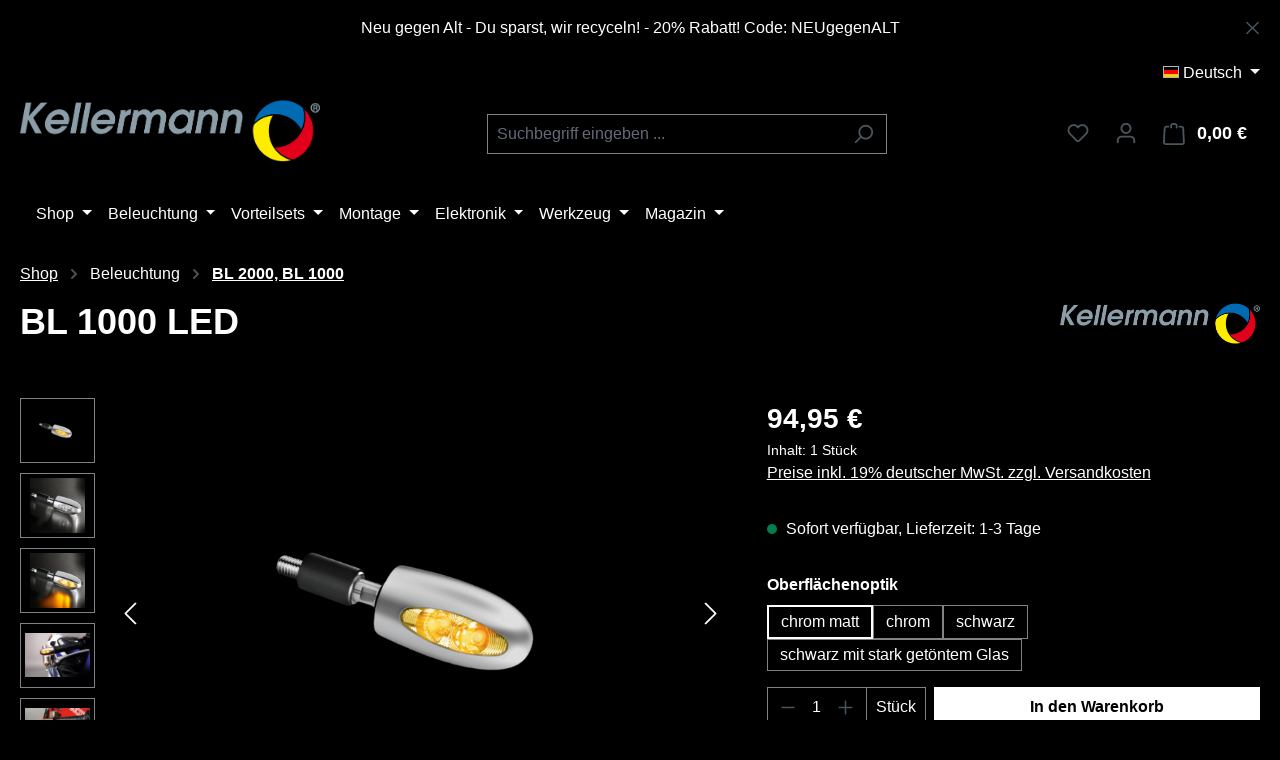

--- FILE ---
content_type: text/html; charset=UTF-8
request_url: https://www.kellermann-online.com/bl-1000-led/120.400
body_size: 44113
content:
<!DOCTYPE html>
<html lang="de-DE"
      itemscope="itemscope"
      itemtype="https://schema.org/WebPage">


    
                            
    <head>
                                    <meta charset="utf-8">
            
                            <meta name="viewport"
                      content="width=device-width, initial-scale=1, shrink-to-fit=no">
            
                            <meta name="author"
                      content="">
                <meta name="robots"
                      content="index,follow">
                <meta name="revisit-after"
                      content="15 days">
                <meta name="keywords"
                      content="">
                <meta name="description"
                      content="Zeitloses Design mit modernster Technik
Der BL 1000 LED ist die Weiterentwicklung des klassischen BL 1000 mit Halogentechnik. Er besticht durch die eigens entwickelte Kellermann HighPower LED Technologie** kombiniert mit modernsten Hochleistungs-LEDs und…">
            
                <meta property="og:type"
          content="product">
    <meta property="og:site_name"
          content="Kellermann Lighting GmbH &amp; Co. KG">
    <meta property="og:url"
          content="https://www.kellermann-online.com/bl-1000-led/120.400">
    <meta property="og:title"
          content="BL 1000 LED | chrom matt | 120.400">

    <meta property="og:description"
          content="Zeitloses Design mit modernster Technik
Der BL 1000 LED ist die Weiterentwicklung des klassischen BL 1000 mit Halogentechnik. Er besticht durch die eigens entwickelte Kellermann HighPower LED Technologie** kombiniert mit modernsten Hochleistungs-LEDs und…">
    <meta property="og:image"
          content="https://www.kellermann-online.com/media/83/76/9c/1759741979/Freisteller_120.400.png?ts=1765886743">

            <meta property="product:brand"
              content="Kellermann">
    
            <meta property="product:price:amount"
          content="94.95">
    <meta property="product:price:currency"
          content="EUR">
    <meta property="product:product_link"
          content="https://www.kellermann-online.com/bl-1000-led/120.400">

    <meta name="twitter:card"
          content="product">
    <meta name="twitter:site"
          content="Kellermann Lighting GmbH &amp; Co. KG">
    <meta name="twitter:title"
          content="BL 1000 LED | chrom matt | 120.400">
    <meta name="twitter:description"
          content="Zeitloses Design mit modernster Technik
Der BL 1000 LED ist die Weiterentwicklung des klassischen BL 1000 mit Halogentechnik. Er besticht durch die eigens entwickelte Kellermann HighPower LED Technologie** kombiniert mit modernsten Hochleistungs-LEDs und…">
    <meta name="twitter:image"
          content="https://www.kellermann-online.com/media/83/76/9c/1759741979/Freisteller_120.400.png?ts=1765886743">

                            <meta itemprop="copyrightHolder"
                      content="Kellermann Lighting GmbH &amp; Co. KG">
                <meta itemprop="copyrightYear"
                      content="">
                <meta itemprop="isFamilyFriendly"
                      content="true">
                <meta itemprop="image"
                      content="https://www.kellermann-online.com/media/1e/d7/15/1613652818/kellermann-logo.png?ts=1614338508">
            
                                            <meta name="theme-color"
                      content="#000000">
                            
                                                <link rel="alternate" hreflang="x-default" href="https://www.kellermann-online.com/bl-1000-led/120.400">
                                    <link rel="alternate" hreflang="de" href="https://www.kellermann-online.com/bl-1000-led/120.400">
                                    <link rel="alternate" hreflang="de" href="http://www.kellermann-online.com/bl-1000-led/120.400">
                                    <link rel="alternate" hreflang="en" href="http://www.kellermann-online.com/en/bl-1000-led/120.400">
                                    <link rel="alternate" hreflang="en" href="https://www.kellermann-online.com/en/bl-1000-led/120.400">
                                    
                    <link rel="icon" href="https://www.kellermann-online.com/media/45/67/fa/1613652848/kellermann-favicon.png?ts=1613652848">
        
                                <link rel="apple-touch-icon"
                  href="https://www.kellermann-online.com/media/45/67/fa/1613652848/kellermann-favicon.png?ts=1613652848">
                    
            
    
    <link rel="canonical" href="https://www.kellermann-online.com/bl-1000-led/120.400">

                    <title itemprop="name">
                    BL 1000 LED | chrom matt | 120.400            </title>
        
                                                                        <link rel="stylesheet"
                      href="https://www.kellermann-online.com/theme/bcb106d28937b2b8ae037d237c51ab37/css/all.css?1768808423">
                                    
                        
    <script>
        window.features = JSON.parse('\u007B\u0022V6_5_0_0\u0022\u003Atrue,\u0022v6.5.0.0\u0022\u003Atrue,\u0022V6_6_0_0\u0022\u003Atrue,\u0022v6.6.0.0\u0022\u003Atrue,\u0022V6_7_0_0\u0022\u003Atrue,\u0022v6.7.0.0\u0022\u003Atrue,\u0022V6_8_0_0\u0022\u003Afalse,\u0022v6.8.0.0\u0022\u003Afalse,\u0022DISABLE_VUE_COMPAT\u0022\u003Atrue,\u0022disable.vue.compat\u0022\u003Atrue,\u0022ACCESSIBILITY_TWEAKS\u0022\u003Atrue,\u0022accessibility.tweaks\u0022\u003Atrue,\u0022TELEMETRY_METRICS\u0022\u003Afalse,\u0022telemetry.metrics\u0022\u003Afalse,\u0022FLOW_EXECUTION_AFTER_BUSINESS_PROCESS\u0022\u003Afalse,\u0022flow.execution.after.business.process\u0022\u003Afalse,\u0022PERFORMANCE_TWEAKS\u0022\u003Afalse,\u0022performance.tweaks\u0022\u003Afalse,\u0022CACHE_CONTEXT_HASH_RULES_OPTIMIZATION\u0022\u003Afalse,\u0022cache.context.hash.rules.optimization\u0022\u003Afalse,\u0022DEFERRED_CART_ERRORS\u0022\u003Afalse,\u0022deferred.cart.errors\u0022\u003Afalse,\u0022PRODUCT_ANALYTICS\u0022\u003Afalse,\u0022product.analytics\u0022\u003Afalse\u007D');
    </script>
        

        
            <script>
        window.huebertAccessoriesDirectlyIsActivated = ;
    </script>

                
                            <script nonce="txds5v592YM=">
        dataLayer = window.dataLayer || [];
                dataLayer.push({ ecommerce: null });
                dataLayer.push({"pageTitle":"BL 1000 LED | chrom matt | 120.400","pageSubCategory":"","pageCategoryID":"","pageSubCategoryID":"","pageCountryCode":"de-DE","pageLanguageCode":"Deutsch","pageVersion":1,"pageTestVariation":"1","pageValue":1,"pageAttributes":"1","pageCategory":"Product","productID":"f30b0e7872534a47838e9acd454201e6","parentProductID":"39aa78ff423649c2964830e6836bb349","productName":"BL 1000 LED","productPrice":"94.95","productEAN":"4029265204004","productSku":"120.400","productManufacturerNumber":"120.400","productCategory":"BL 2000, BL 1000","productCategoryID":"46d54fd19dd8492fabff26d54bd6a1d3","productCurrency":"EUR","visitorLoginState":"Logged Out","visitorType":"NOT LOGGED IN","visitorLifetimeValue":0,"visitorExistingCustomer":"No"});
                        dataLayer.push({"event":"view_item","ecommerce":{"currency":"EUR","value":94.95,"items":[{"item_name":"BL 1000 LED","item_id":"120.400","price":94.95,"index":0,"item_list_name":"Category","quantity":1,"item_variant":"chrom matt","item_category":"BL 2000, BL 1000","item_category2":"Beleuchtung","item_category3":"Shop","item_list_id":"46d54fd19dd8492fabff26d54bd6a1d3","id":"120.400","google_business_vertical":"retail","item_brand":"Kellermann"}]}});
                                                                        var dtgsRemarketingEnabled = true;
                        var dtgsConsentHandler = 'shopwareCmp';
    </script>
            
                        
    <script nonce="txds5v592YM=">
        (function e(){window.document.$emitter&&typeof window.document.$emitter.subscribe==="function"?window.document.$emitter.subscribe("CookieConfiguration_Update",t=>{t&&t.detail&&Object.prototype.hasOwnProperty.call(t.detail,"dtgsAllowGtmTracking")&&window.location.reload()}):setTimeout(e,100)})();
    </script>

            <script nonce="txds5v592YM=">
            window.dataLayer = window.dataLayer || [];
            var loadGTM = function(w,d,s,l,i){w[l]=w[l]||[];w[l].push({'gtm.start':
                    new Date().getTime(),event:'gtm.js'});var f=d.getElementsByTagName(s)[0],
                j=d.createElement(s),dl=l!='dataLayer'?'&l='+l:'';j.async=true;j.src=
                'https://www.googletagmanager.com/gtm.js?id='+i+dl;var n=d.querySelector('[nonce]');
            n&&j.setAttribute('nonce',n.nonce||n.getAttribute('nonce'));f.parentNode.insertBefore(j,f);
                    };
                            loadGTM(window,document,'script','dataLayer','GTM-T7GPKNC2');
                    </script>
                
    <script>
        window.dtgsGtmConsentCookieName = 'dtgsAllowGtmTracking';
        window.dtgsGtmCustomServices = [];
    </script>

                                        
                <script nonce="txds5v592YM=">
            window.dataLayer = window.dataLayer || [];
            function gtag() { dataLayer.push(arguments); }

            (() => {
                const analyticsStorageEnabled = document.cookie.split(';').some((item) => item.trim().includes('dtgsAllowGtmTracking=1'));

                let googleAdsCookieName = 'google-ads-enabled';
                                    googleAdsCookieName = 'dtgsAllowGtmTracking';
                    window.googleAdsCookieName = 'dtgsAllowGtmTracking';
                
                const adsEnabled = document.cookie.split(';').some((item) => item.trim().includes(googleAdsCookieName + '=1'));

                // Always set a default consent for consent mode v2
                gtag('consent', 'default', {
                    'ad_user_data': adsEnabled ? 'granted' : 'denied',
                    'ad_storage': adsEnabled ? 'granted' : 'denied',
                    'ad_personalization': adsEnabled ? 'granted' : 'denied',
                    'analytics_storage': analyticsStorageEnabled ? 'granted' : 'denied'
                });
            })();
        </script>
    

    <!-- Shopware Analytics -->
    <script>
        window.shopwareAnalytics = {
            trackingId: '1a631781049d3b95bd2c5ad643ca99ab',
            merchantConsent: true,
            debug: false,
            storefrontController: 'Product',
            storefrontAction: 'index',
            storefrontRoute: 'frontend.detail.page',
            storefrontCmsPageType:  'product_detail' ,
        };
    </script>
    <!-- End Shopware Analytics -->
        

                        <script>
                window.mediameetsFacebookPixelData = new Map();
            </script>
            


                            
            
                
                                    <script>
                    window.useDefaultCookieConsent = true;
                </script>
                    
                                                    <script>
                window.activeNavigationId = '46d54fd19dd8492fabff26d54bd6a1d3';
                window.activeRoute = 'frontend.detail.page';
                window.activeRouteParameters = '\u007B\u0022_httpCache\u0022\u003Atrue,\u0022productId\u0022\u003A\u0022f30b0e7872534a47838e9acd454201e6\u0022\u007D';
                window.router = {
                    'frontend.cart.offcanvas': '/checkout/offcanvas',
                    'frontend.cookie.offcanvas': '/cookie/offcanvas',
                    'frontend.cookie.groups': '/cookie/groups',
                    'frontend.checkout.finish.page': '/checkout/finish',
                    'frontend.checkout.info': '/widgets/checkout/info',
                    'frontend.menu.offcanvas': '/widgets/menu/offcanvas',
                    'frontend.cms.page': '/widgets/cms',
                    'frontend.cms.navigation.page': '/widgets/cms/navigation',
                    'frontend.country.country-data': '/country/country-state-data',
                    'frontend.app-system.generate-token': '/app-system/Placeholder/generate-token',
                    'frontend.gateway.context': '/gateway/context',
                    'frontend.cookie.consent.offcanvas': '/cookie/consent-offcanvas',
                    'frontend.account.login.page': '/account/login',
                    };
                window.salesChannelId = 'f196f62478a044dd8f59b4863f30c8b3';
            </script>
        
    

        
    <script>
        window.router['widgets.swag.cmsExtensions.quickview'] = '/swag/cms-extensions/quickview';
        window.router['widgets.swag.cmsExtensions.quickview.variant'] = '/swag/cms-extensions/quickview/variant';
    </script>


    <script>
        window.router['frontend.shopware_analytics.customer.data'] = '/storefront/script/shopware-analytics-customer'
    </script>

                                <script>
                
                window.breakpoints = JSON.parse('\u007B\u0022xs\u0022\u003A0,\u0022sm\u0022\u003A576,\u0022md\u0022\u003A768,\u0022lg\u0022\u003A992,\u0022xl\u0022\u003A1200,\u0022xxl\u0022\u003A1400\u007D');
            </script>
        
                                    <script>
                    window.customerLoggedInState = 0;

                    window.wishlistEnabled = 1;
                </script>
                    
                        
                        
    <script>
        window.validationMessages = JSON.parse('\u007B\u0022required\u0022\u003A\u0022Die\u0020Eingabe\u0020darf\u0020nicht\u0020leer\u0020sein.\u0022,\u0022email\u0022\u003A\u0022Ung\\u00fcltige\u0020E\u002DMail\u002DAdresse.\u0020Die\u0020E\u002DMail\u0020ben\\u00f6tigt\u0020das\u0020Format\u0020\\\u0022nutzer\u0040beispiel.de\\\u0022.\u0022,\u0022confirmation\u0022\u003A\u0022Ihre\u0020Eingaben\u0020sind\u0020nicht\u0020identisch.\u0022,\u0022minLength\u0022\u003A\u0022Die\u0020Eingabe\u0020ist\u0020zu\u0020kurz.\u0022,\u0022grecaptcha\u0022\u003A\u0022Bitte\u0020akzeptieren\u0020Sie\u0020die\u0020technisch\u0020erforderlichen\u0020Cookies,\u0020um\u0020die\u0020reCAPTCHA\u002D\\u00dcberpr\\u00fcfung\u0020zu\u0020erm\\u00f6glichen.\u0022\u007D');
    </script>
        
                                                            <script>
                        window.themeJsPublicPath = 'https://www.kellermann-online.com/theme/bcb106d28937b2b8ae037d237c51ab37/js/';
                    </script>
                                            <script type="text/javascript" src="https://www.kellermann-online.com/theme/bcb106d28937b2b8ae037d237c51ab37/js/storefront/storefront.js?1768808423" defer></script>
                                            <script type="text/javascript" src="https://www.kellermann-online.com/theme/bcb106d28937b2b8ae037d237c51ab37/js/swag-pay-pal/swag-pay-pal.js?1768808423" defer></script>
                                            <script type="text/javascript" src="https://www.kellermann-online.com/theme/bcb106d28937b2b8ae037d237c51ab37/js/swag-cms-extensions/swag-cms-extensions.js?1768808423" defer></script>
                                            <script type="text/javascript" src="https://www.kellermann-online.com/theme/bcb106d28937b2b8ae037d237c51ab37/js/mcs-cookie-permission/mcs-cookie-permission.js?1768808423" defer></script>
                                            <script type="text/javascript" src="https://www.kellermann-online.com/theme/bcb106d28937b2b8ae037d237c51ab37/js/mediameets-fb-pixel/mediameets-fb-pixel.js?1768808423" defer></script>
                                            <script type="text/javascript" src="https://www.kellermann-online.com/theme/bcb106d28937b2b8ae037d237c51ab37/js/stripe-shopware-payment/stripe-shopware-payment.js?1768808423" defer></script>
                                            <script type="text/javascript" src="https://www.kellermann-online.com/theme/bcb106d28937b2b8ae037d237c51ab37/js/acris-separate-street-c-s/acris-separate-street-c-s.js?1768808423" defer></script>
                                            <script type="text/javascript" src="https://www.kellermann-online.com/theme/bcb106d28937b2b8ae037d237c51ab37/js/dtgs-google-tag-manager-sw6/dtgs-google-tag-manager-sw6.js?1768808423" defer></script>
                                            <script type="text/javascript" src="https://www.kellermann-online.com/theme/bcb106d28937b2b8ae037d237c51ab37/js/huebert-accessories-directly/huebert-accessories-directly.js?1768808423" defer></script>
                                            <script type="text/javascript" src="https://www.kellermann-online.com/theme/bcb106d28937b2b8ae037d237c51ab37/js/neno-hero-slider/neno-hero-slider.js?1768808423" defer></script>
                                            <script type="text/javascript" src="https://www.kellermann-online.com/theme/bcb106d28937b2b8ae037d237c51ab37/js/dne-custom-css-js/dne-custom-css-js.js?1768808423" defer></script>
                                            <script type="text/javascript" src="https://www.kellermann-online.com/theme/bcb106d28937b2b8ae037d237c51ab37/js/swag-analytics/swag-analytics.js?1768808423" defer></script>
                                            <script type="text/javascript" src="https://www.kellermann-online.com/theme/bcb106d28937b2b8ae037d237c51ab37/js/swag-custom-notification/swag-custom-notification.js?1768808423" defer></script>
                                                        

    
        </head>

        <body class="is-ctl-product is-act-index is-active-route-frontend-detail-page">

            
                
    
    
            <div id="page-top" class="skip-to-content bg-primary-subtle text-primary-emphasis overflow-hidden" tabindex="-1">
            <div class="container skip-to-content-container d-flex justify-content-center visually-hidden-focusable">
                                                                                        <a href="#content-main" class="skip-to-content-link d-inline-flex text-decoration-underline m-1 p-2 fw-bold gap-2">
                                Zum Hauptinhalt springen
                            </a>
                                            
                                                                        <a href="#header-main-search-input" class="skip-to-content-link d-inline-flex text-decoration-underline m-1 p-2 fw-bold gap-2 d-none d-sm-block">
                                Zur Suche springen
                            </a>
                                            
                                                                        <a href="#main-navigation-menu" class="skip-to-content-link d-inline-flex text-decoration-underline m-1 p-2 fw-bold gap-2 d-none d-lg-block">
                                Zur Hauptnavigation springen
                            </a>
                                                                        </div>
        </div>
        
                <div class="swag-custom-notification-banner"
     role="region"
     tabindex="0"
     data-hide-on-click-container
     style="
         background-color: #000000;
         color: #ffffff
     ">

            <span class="swag-custom-notification-banner-text">
            Neu gegen Alt - Du sparst, wir recyceln! - 20% Rabatt! Code: NEUgegenALT
        </span>
    
            <button type="button"
                class="swag-custom-notification-banner-close-icon icon icon-x icon-xs"
                data-hide-on-click-button
                aria-label="Schließen"
                style="color: #ffffff;">
            <span class="icon icon-x" aria-hidden="true">
                                        <svg xmlns="http://www.w3.org/2000/svg" xmlns:xlink="http://www.w3.org/1999/xlink" width="24" height="24" viewBox="0 0 24 24"><defs><path d="m10.5858 12-7.293-7.2929c-.3904-.3905-.3904-1.0237 0-1.4142.3906-.3905 1.0238-.3905 1.4143 0L12 10.5858l7.2929-7.293c.3905-.3904 1.0237-.3904 1.4142 0 .3905.3906.3905 1.0238 0 1.4143L13.4142 12l7.293 7.2929c.3904.3905.3904 1.0237 0 1.4142-.3906.3905-1.0238.3905-1.4143 0L12 13.4142l-7.2929 7.293c-.3905.3904-1.0237.3904-1.4142 0-.3905-.3906-.3905-1.0238 0-1.4143L10.5858 12z" id="icons-default-x" /></defs><use xlink:href="#icons-default-x" fill="#758CA3" fill-rule="evenodd" /></svg>
                    </span>        </button>
    
</div>

    
    
                
                
                            <noscript class="noscript-main">
                
    <div role="alert"
         aria-live="polite"
         class="alert alert-info d-flex align-items-center">

                                                                        
                                                    <span class="icon icon-info" aria-hidden="true">
                                        <svg xmlns="http://www.w3.org/2000/svg" xmlns:xlink="http://www.w3.org/1999/xlink" width="24" height="24" viewBox="0 0 24 24"><defs><path d="M12 7c.5523 0 1 .4477 1 1s-.4477 1-1 1-1-.4477-1-1 .4477-1 1-1zm1 9c0 .5523-.4477 1-1 1s-1-.4477-1-1v-5c0-.5523.4477-1 1-1s1 .4477 1 1v5zm11-4c0 6.6274-5.3726 12-12 12S0 18.6274 0 12 5.3726 0 12 0s12 5.3726 12 12zM12 2C6.4772 2 2 6.4772 2 12s4.4772 10 10 10 10-4.4772 10-10S17.5228 2 12 2z" id="icons-default-info" /></defs><use xlink:href="#icons-default-info" fill="#758CA3" fill-rule="evenodd" /></svg>
                    </span>                                                    
                                    
                    <div class="alert-content-container">
                                                    
                                                            Um unseren Shop in vollem Umfang nutzen zu können, empfehlen wir Ihnen Javascript in Ihrem Browser zu aktivieren.
                                    
                                                                </div>
            </div>
            </noscript>
        
    
    <!-- Google Tag Manager Noscript -->
            <noscript class="noscript-gtm">
            <iframe src="https://www.googletagmanager.com/ns.html?id=GTM-T7GPKNC2"
                    height="0"
                    width="0"
                    style="display:none;visibility:hidden">
            </iframe>
        </noscript>
        <!-- End Google Tag Manager Noscript -->

                                
    
        <header class="header-main">
                            <div class="container">
                                    <div class="top-bar d-none d-lg-block">
        
                            <nav class="top-bar-nav d-flex justify-content-end gap-3"
                     aria-label="Shop-Einstellungen">
                                                            
            <div class="top-bar-nav-item top-bar-language">
                            <form method="post"
                      action="/checkout/language"
                      class="language-form"
                      data-form-add-dynamic-redirect="true">
                                                                                            
                        <div class="languages-menu dropdown">
                            <button class="btn dropdown-toggle top-bar-nav-btn"
                                    type="button"
                                    id="languagesDropdown-top-bar"
                                    data-bs-toggle="dropdown"
                                    aria-haspopup="true"
                                    aria-expanded="false"
                                    aria-label="Sprache ändern (Deutsch ist die aktuelle Sprache)">
                                <span aria-hidden="true" class="top-bar-list-icon language-flag country-de language-de"></span>
                                <span class="top-bar-nav-text d-none d-md-inline">Deutsch</span>
                            </button>

                                                            <ul class="top-bar-list dropdown-menu dropdown-menu-end"
                                    aria-label="Verfügbare Sprachen">
                                                                            
                                        <li class="top-bar-list-item active">
                                                                                                                                                                                            
                                                <button class="dropdown-item d-flex align-items-center gap-2 active" type="submit" name="languageId" id="top-bar-2fbb5fe2e29a4d70aa5854ce7ce3e20b" value="2fbb5fe2e29a4d70aa5854ce7ce3e20b">
                                                    <span aria-hidden="true" class="top-bar-list-icon language-flag country-de language-de"></span>
                                                    Deutsch
                                                </button>

                                                                                                                                    </li>
                                                                            
                                        <li class="top-bar-list-item">
                                                                                                                                                                                            
                                                <button class="dropdown-item d-flex align-items-center gap-2" type="submit" name="languageId" id="top-bar-331cfe3db49047f3b9ccb8f7d074db5f" value="331cfe3db49047f3b9ccb8f7d074db5f">
                                                    <span aria-hidden="true" class="top-bar-list-icon language-flag country-gb language-en"></span>
                                                    English
                                                </button>

                                                                                                                                    </li>
                                                                    </ul>
                                                    </div>
                    
                                    </form>
                    </div>
                        
                                                            
                                        </nav>
                        </div>
    
            <div class="row align-items-center header-row">
                            <div class="col-12 col-lg-auto header-logo-col pb-sm-2 my-3 m-lg-0">
                        <div class="header-logo-main text-center">
                    <a class="header-logo-main-link"
               href="/"
               title="Zur Startseite gehen">
                                    <picture class="header-logo-picture d-block m-auto">
                                                                            
                                                                            
                                                                                    <img src="https://www.kellermann-online.com/media/1e/d7/15/1613652818/kellermann-logo.png?ts=1614338508"
                                     alt="Zur Startseite gehen"
                                     class="img-fluid header-logo-main-img">
                                                                        </picture>
                            </a>
            </div>
                </div>
            
                            <div class="col-12 order-2 col-sm order-sm-1 header-search-col">
                    <div class="row">
                        <div class="col-sm-auto d-none d-sm-block d-lg-none">
                                                            <div class="nav-main-toggle">
                                                                            <button
                                            class="btn nav-main-toggle-btn header-actions-btn"
                                            type="button"
                                            data-off-canvas-menu="true"
                                            aria-label="Menü"
                                        >
                                                                                            <span class="icon icon-stack" aria-hidden="true">
                                        <svg xmlns="http://www.w3.org/2000/svg" xmlns:xlink="http://www.w3.org/1999/xlink" width="24" height="24" viewBox="0 0 24 24"><defs><path d="M3 13c-.5523 0-1-.4477-1-1s.4477-1 1-1h18c.5523 0 1 .4477 1 1s-.4477 1-1 1H3zm0-7c-.5523 0-1-.4477-1-1s.4477-1 1-1h18c.5523 0 1 .4477 1 1s-.4477 1-1 1H3zm0 14c-.5523 0-1-.4477-1-1s.4477-1 1-1h18c.5523 0 1 .4477 1 1s-.4477 1-1 1H3z" id="icons-default-stack" /></defs><use xlink:href="#icons-default-stack" fill="#758CA3" fill-rule="evenodd" /></svg>
                    </span>                                                                                    </button>
                                                                    </div>
                                                    </div>
                        <div class="col">
                            
    <div class="collapse"
         id="searchCollapse">
        <div class="header-search my-2 m-sm-auto">
                            <form action="/search"
                      method="get"
                      data-search-widget="true"
                      data-search-widget-options="{&quot;searchWidgetMinChars&quot;:2}"
                      data-url="/suggest?search="
                      class="header-search-form js-search-form">
                                            <div class="input-group">
                                                            <input
                                    type="search"
                                    id="header-main-search-input"
                                    name="search"
                                    class="form-control header-search-input"
                                    autocomplete="off"
                                    autocapitalize="off"
                                    placeholder="Suchbegriff eingeben ..."
                                    aria-label="Suchbegriff eingeben ..."
                                    role="combobox"
                                    aria-autocomplete="list"
                                    aria-controls="search-suggest-listbox"
                                    aria-expanded="false"
                                    aria-describedby="search-suggest-result-info"
                                    value="">
                            
                                                            <button type="submit"
                                        class="btn header-search-btn"
                                        aria-label="Suchen">
                                    <span class="header-search-icon">
                                        <span class="icon icon-search" aria-hidden="true">
                                        <svg xmlns="http://www.w3.org/2000/svg" xmlns:xlink="http://www.w3.org/1999/xlink" width="24" height="24" viewBox="0 0 24 24"><defs><path d="M10.0944 16.3199 4.707 21.707c-.3905.3905-1.0237.3905-1.4142 0-.3905-.3905-.3905-1.0237 0-1.4142L8.68 14.9056C7.6271 13.551 7 11.8487 7 10c0-4.4183 3.5817-8 8-8s8 3.5817 8 8-3.5817 8-8 8c-1.8487 0-3.551-.627-4.9056-1.6801zM15 16c3.3137 0 6-2.6863 6-6s-2.6863-6-6-6-6 2.6863-6 6 2.6863 6 6 6z" id="icons-default-search" /></defs><use xlink:href="#icons-default-search" fill="#758CA3" fill-rule="evenodd" /></svg>
                    </span>                                    </span>
                                </button>
                            
                                                            <button class="btn header-close-btn js-search-close-btn d-none"
                                        type="button"
                                        aria-label="Die Dropdown-Suche schließen">
                                    <span class="header-close-icon">
                                        <span class="icon icon-x" aria-hidden="true">
                                        <svg xmlns="http://www.w3.org/2000/svg" xmlns:xlink="http://www.w3.org/1999/xlink" width="24" height="24" viewBox="0 0 24 24"><defs><path d="m10.5858 12-7.293-7.2929c-.3904-.3905-.3904-1.0237 0-1.4142.3906-.3905 1.0238-.3905 1.4143 0L12 10.5858l7.2929-7.293c.3905-.3904 1.0237-.3904 1.4142 0 .3905.3906.3905 1.0238 0 1.4143L13.4142 12l7.293 7.2929c.3904.3905.3904 1.0237 0 1.4142-.3906.3905-1.0238.3905-1.4143 0L12 13.4142l-7.2929 7.293c-.3905.3904-1.0237.3904-1.4142 0-.3905-.3906-.3905-1.0238 0-1.4143L10.5858 12z" id="icons-default-x" /></defs><use xlink:href="#icons-default-x" fill="#758CA3" fill-rule="evenodd" /></svg>
                    </span>                                    </span>
                                </button>
                                                    </div>
                                    </form>
                    </div>
    </div>
                        </div>
                    </div>
                </div>
            
                            <div class="col-12 order-1 col-sm-auto order-sm-2 header-actions-col">
                    <div class="row g-0">
                                                    <div class="col d-sm-none">
                                <div class="menu-button">
                                                                            <button
                                            class="btn nav-main-toggle-btn header-actions-btn"
                                            type="button"
                                            data-off-canvas-menu="true"
                                            aria-label="Menü"
                                        >
                                                                                            <span class="icon icon-stack" aria-hidden="true">
                                        <svg xmlns="http://www.w3.org/2000/svg" xmlns:xlink="http://www.w3.org/1999/xlink" width="24" height="24" viewBox="0 0 24 24"><use xlink:href="#icons-default-stack" fill="#758CA3" fill-rule="evenodd" /></svg>
                    </span>                                                                                    </button>
                                                                    </div>
                            </div>
                        
                                                    <div class="col-auto d-sm-none">
                                <div class="search-toggle">
                                    <button class="btn header-actions-btn search-toggle-btn js-search-toggle-btn collapsed"
                                            type="button"
                                            data-bs-toggle="collapse"
                                            data-bs-target="#searchCollapse"
                                            aria-expanded="false"
                                            aria-controls="searchCollapse"
                                            aria-label="Suchen">
                                        <span class="icon icon-search" aria-hidden="true">
                                        <svg xmlns="http://www.w3.org/2000/svg" xmlns:xlink="http://www.w3.org/1999/xlink" width="24" height="24" viewBox="0 0 24 24"><use xlink:href="#icons-default-search" fill="#758CA3" fill-rule="evenodd" /></svg>
                    </span>                                    </button>
                                </div>
                            </div>
                        
                                                                                    <div class="col-auto">
                                    <div class="header-wishlist">
                                        <a class="btn header-wishlist-btn header-actions-btn"
                                           href="/wishlist"
                                           title="Merkzettel"
                                           aria-labelledby="wishlist-basket-live-area"
                                        >
                                                
            <span class="header-wishlist-icon">
            <span class="icon icon-heart" aria-hidden="true">
                                        <svg xmlns="http://www.w3.org/2000/svg" xmlns:xlink="http://www.w3.org/1999/xlink" width="24" height="24" viewBox="0 0 24 24"><defs><path d="M20.0139 12.2998c1.8224-1.8224 1.8224-4.7772 0-6.5996-1.8225-1.8225-4.7772-1.8225-6.5997 0L12 7.1144l-1.4142-1.4142c-1.8225-1.8225-4.7772-1.8225-6.5997 0-1.8224 1.8224-1.8224 4.7772 0 6.5996l7.519 7.519a.7.7 0 0 0 .9899 0l7.5189-7.519zm1.4142 1.4142-7.519 7.519c-1.0543 1.0544-2.7639 1.0544-3.8183 0L2.572 13.714c-2.6035-2.6035-2.6035-6.8245 0-9.428 2.6035-2.6035 6.8246-2.6035 9.4281 0 2.6035-2.6035 6.8246-2.6035 9.428 0 2.6036 2.6035 2.6036 6.8245 0 9.428z" id="icons-default-heart" /></defs><use xlink:href="#icons-default-heart" fill="#758CA3" fill-rule="evenodd" /></svg>
                    </span>        </span>
    
    
    
    <span class="badge bg-primary header-wishlist-badge"
          id="wishlist-basket"
          data-wishlist-storage="true"
          data-wishlist-storage-options="{&quot;listPath&quot;:&quot;\/wishlist\/list&quot;,&quot;mergePath&quot;:&quot;\/wishlist\/merge&quot;,&quot;pageletPath&quot;:&quot;\/wishlist\/merge\/pagelet&quot;}"
          data-wishlist-widget="true"
          data-wishlist-widget-options="{&quot;showCounter&quot;:true}"
          aria-labelledby="wishlist-basket-live-area"
    ></span>

    <span class="visually-hidden"
          id="wishlist-basket-live-area"
          data-wishlist-live-area-text="Du hast %counter% Produkte auf dem Merkzettel"
          aria-live="polite"
    ></span>
                                        </a>
                                    </div>
                                </div>
                                                    
                                                    <div class="col-auto">
                                <div class="account-menu">
                                        <div class="dropdown">
                    <button class="btn account-menu-btn header-actions-btn"
                    type="button"
                    id="accountWidget"
                    data-account-menu="true"
                    data-bs-toggle="dropdown"
                    aria-haspopup="true"
                    aria-expanded="false"
                    aria-label="Ihr Konto"
                    title="Ihr Konto">
                <span class="icon icon-avatar" aria-hidden="true">
                                        <svg xmlns="http://www.w3.org/2000/svg" xmlns:xlink="http://www.w3.org/1999/xlink" width="24" height="24" viewBox="0 0 24 24"><defs><path d="M12 3C9.7909 3 8 4.7909 8 7c0 2.2091 1.7909 4 4 4 2.2091 0 4-1.7909 4-4 0-2.2091-1.7909-4-4-4zm0-2c3.3137 0 6 2.6863 6 6s-2.6863 6-6 6-6-2.6863-6-6 2.6863-6 6-6zM4 22.099c0 .5523-.4477 1-1 1s-1-.4477-1-1V20c0-2.7614 2.2386-5 5-5h10.0007c2.7614 0 5 2.2386 5 5v2.099c0 .5523-.4477 1-1 1s-1-.4477-1-1V20c0-1.6569-1.3431-3-3-3H7c-1.6569 0-3 1.3431-3 3v2.099z" id="icons-default-avatar" /></defs><use xlink:href="#icons-default-avatar" fill="#758CA3" fill-rule="evenodd" /></svg>
                    </span>            </button>
        
                    <div class="dropdown-menu dropdown-menu-end account-menu-dropdown js-account-menu-dropdown"
                 aria-labelledby="accountWidget">
                

        
            <div class="offcanvas-header">
                            <button class="btn btn-secondary offcanvas-close js-offcanvas-close">
                                            <span class="icon icon-x icon-sm" aria-hidden="true">
                                        <svg xmlns="http://www.w3.org/2000/svg" xmlns:xlink="http://www.w3.org/1999/xlink" width="24" height="24" viewBox="0 0 24 24"><use xlink:href="#icons-default-x" fill="#758CA3" fill-rule="evenodd" /></svg>
                    </span>                    
                                            Menü schließen
                                    </button>
                    </div>
    
            <div class="offcanvas-body">
                <div class="account-menu">
                                    <div class="dropdown-header account-menu-header">
                    Ihr Konto
                </div>
                    
                                    <div class="account-menu-login">
                                            <a href="/account/login"
                           title="Anmelden"
                           class="btn btn-primary account-menu-login-button">
                            Anmelden
                        </a>
                    
                                            <div class="account-menu-register">
                            oder
                            <a href="/account/login"
                               title="Registrieren">
                                registrieren
                            </a>
                        </div>
                                    </div>
                    
                    <div class="account-menu-links">
                    <div class="header-account-menu">
        <div class="card account-menu-inner">
                                        
                                                <nav class="list-group list-group-flush account-aside-list-group">
                                                                                    <a href="/account"
                                   title="Übersicht"
                                   class="list-group-item list-group-item-action account-aside-item"
                                   >
                                    Übersicht
                                </a>
                            
                                                            <a href="/account/profile"
                                   title="Persönliches Profil"
                                   class="list-group-item list-group-item-action account-aside-item"
                                   >
                                    Persönliches Profil
                                </a>
                            
                                                                                                                            <a href="/account/address"
                                   title="Adressen"
                                   class="list-group-item list-group-item-action account-aside-item"
                                   >
                                    Adressen
                                </a>
                            
                                                            <a href="/account/order"
                                   title="Bestellungen"
                                   class="list-group-item list-group-item-action account-aside-item"
                                   >
                                    Bestellungen
                                </a>
                                                                        </nav>
                            
                                                </div>
    </div>
            </div>
            </div>
        </div>
                </div>
            </div>
                                </div>
                            </div>
                        
                                                    <div class="col-auto">
                                <div
                                    class="header-cart"
                                    data-off-canvas-cart="true"
                                >
                                    <a
                                        class="btn header-cart-btn header-actions-btn"
                                        href="/checkout/cart"
                                        data-cart-widget="true"
                                        title="Warenkorb"
                                        aria-labelledby="cart-widget-aria-label"
                                        aria-haspopup="true"
                                    >
                                                        <span class="header-cart-icon">
        <span class="icon icon-bag" aria-hidden="true">
                                        <svg xmlns="http://www.w3.org/2000/svg" xmlns:xlink="http://www.w3.org/1999/xlink" width="24" height="24" viewBox="0 0 24 24"><defs><path d="M5.892 3c.5523 0 1 .4477 1 1s-.4477 1-1 1H3.7895a1 1 0 0 0-.9986.9475l-.7895 15c-.029.5515.3946 1.0221.9987 1.0525h17.8102c.5523 0 1-.4477.9986-1.0525l-.7895-15A1 1 0 0 0 20.0208 5H17.892c-.5523 0-1-.4477-1-1s.4477-1 1-1h2.1288c1.5956 0 2.912 1.249 2.9959 2.8423l.7894 15c.0035.0788.0035.0788.0042.1577 0 1.6569-1.3432 3-3 3H3c-.079-.0007-.079-.0007-.1577-.0041-1.6546-.0871-2.9253-1.499-2.8382-3.1536l.7895-15C.8775 4.249 2.1939 3 3.7895 3H5.892zm4 2c0 .5523-.4477 1-1 1s-1-.4477-1-1V3c0-1.6569 1.3432-3 3-3h2c1.6569 0 3 1.3431 3 3v2c0 .5523-.4477 1-1 1s-1-.4477-1-1V3c0-.5523-.4477-1-1-1h-2c-.5523 0-1 .4477-1 1v2z" id="icons-default-bag" /></defs><use xlink:href="#icons-default-bag" fill="#758CA3" fill-rule="evenodd" /></svg>
                    </span>    </span>
        <span class="header-cart-total d-none d-sm-inline-block ms-sm-2">
        0,00 €
    </span>

        <span
        class="visually-hidden"
        id="cart-widget-aria-label"
    >
        Warenkorb enthält 0 Positionen. Der Gesamtwert beträgt 0,00 €.
    </span>

    
                                    </a>
                                </div>
                            </div>
                                            </div>
                </div>
                    </div>
                    </div>
                    </header>
    
            <div class="nav-main">
                                <div class="container">
        
                    <nav class="navbar navbar-expand-lg main-navigation-menu"
                 id="main-navigation-menu"
                 itemscope="itemscope"
                 itemtype="https://schema.org/SiteNavigationElement"
                 data-navbar="true"
                 data-navbar-options="{&quot;pathIdList&quot;:[&quot;fcd1a7a78d08480ab2c33a71bed8dd12&quot;,&quot;cadcf9e405784c1db4b36afa0e494097&quot;]}"
                 aria-label="Hauptnavigation">
                <div class="collapse navbar-collapse" id="main_nav">
                    <ul class="navbar-nav main-navigation-menu-list flex-wrap">
                        
                                                                                    <li class="nav-item nav-item-b978d1667f784ad8856ed88e7d652941">
                                    <a class="nav-link main-navigation-link home-link root nav-item-b978d1667f784ad8856ed88e7d652941-link"
                                       href="/"
                                       itemprop="url"
                                       title="Home">
                                        <span itemprop="name" class="main-navigation-link-text">Home</span>
                                    </a>
                                </li>
                                                    
                                                                                                                                                                                                                    
                                                                                                            <li class="nav-item nav-item-fcd1a7a78d08480ab2c33a71bed8dd12 dropdown position-static">
                                                                                            <a class="nav-link nav-item-fcd1a7a78d08480ab2c33a71bed8dd12-link root main-navigation-link p-2 dropdown-toggle"
                                                   href="https://www.kellermann-online.com/shop/"
                                                   data-bs-toggle="dropdown"                                                                                                      itemprop="url"
                                                   title="Shop"
                                                >
                                                                                                            <span itemprop="name" class="main-navigation-link-text">Shop</span>
                                                                                                    </a>
                                            
                                                                                                                                                <div class="dropdown-menu w-100 p-4">
                                                                
            <div class="row">
                            <div class="col">
                    <div class="navigation-flyout-category-link">
                                                                                    <a href="https://www.kellermann-online.com/shop/"
                                   itemprop="url"
                                   title="Shop">
                                                                            Zur Kategorie Shop
                                                                    </a>
                                                                        </div>
                </div>
            
                            <div class="col-auto">
                    <button class="navigation-flyout-close js-close-flyout-menu btn-close" aria-label="Menü schließen">
                                                                                                                            </button>
                </div>
                    </div>
    
            <div class="row navigation-flyout-content">
                            <div class="col">
                    <div class="">
                                                        
                
    <div class="row navigation-flyout-categories is-level-0">
                                                        
                            <div class="col-3 ">
                                                                        <div class="nav-item nav-item-cadcf9e405784c1db4b36afa0e494097 nav-link nav-item-cadcf9e405784c1db4b36afa0e494097-link navigation-flyout-link is-level-0"
                                 title="Beleuchtung">
                                <span itemprop="name">Beleuchtung</span>
                            </div>
                                            
                                                                            
    
    <div class="navigation-flyout-categories is-level-1">
                                                        
                            <div class="">
                                                                        <a class="nav-item nav-item-0721f7f2aa0d464989aec7e7810dd838 nav-link nav-item-0721f7f2aa0d464989aec7e7810dd838-link navigation-flyout-link is-level-1"
                               href="https://www.kellermann-online.com/shop/beleuchtung/atto/"
                               itemprop="url"
                                                              title="Atto®">
                                <span itemprop="name">Atto®</span>
                            </a>
                                            
                                                                                </div>
                                                                    
                            <div class="navigation-flyout-col">
                                                                        <a class="nav-item nav-item-68bbc127d36a4269a452d58bca98b668 nav-link nav-item-68bbc127d36a4269a452d58bca98b668-link navigation-flyout-link is-level-1"
                               href="https://www.kellermann-online.com/shop/beleuchtung/atto-integral/"
                               itemprop="url"
                                                              title="Atto® Integral">
                                <span itemprop="name">Atto® Integral</span>
                            </a>
                                            
                                                                                </div>
                                                                    
                            <div class="navigation-flyout-col">
                                                                        <a class="nav-item nav-item-8e40a7a4d18c43f58c8c518e801178cf nav-link nav-item-8e40a7a4d18c43f58c8c518e801178cf-link navigation-flyout-link is-level-1"
                               href="https://www.kellermann-online.com/shop/beleuchtung/blisk/"
                               itemprop="url"
                                                              title="Blisk">
                                <span itemprop="name">Blisk</span>
                            </a>
                                            
                                                                                </div>
                                                                    
                            <div class="">
                                                                        <a class="nav-item nav-item-4fd2bb3509264e6195f9c17e41dd6156 nav-link nav-item-4fd2bb3509264e6195f9c17e41dd6156-link navigation-flyout-link is-level-1"
                               href="https://www.kellermann-online.com/shop/beleuchtung/bullet-1000/"
                               itemprop="url"
                                                              title="Bullet 1000®">
                                <span itemprop="name">Bullet 1000®</span>
                            </a>
                                            
                                                                                </div>
                                                                    
                            <div class="navigation-flyout-col">
                                                                        <a class="nav-item nav-item-46d54fd19dd8492fabff26d54bd6a1d3 nav-link nav-item-46d54fd19dd8492fabff26d54bd6a1d3-link navigation-flyout-link is-level-1"
                               href="https://www.kellermann-online.com/shop/beleuchtung/bl-2000-bl-1000/"
                               itemprop="url"
                                                              title="BL 2000, BL 1000">
                                <span itemprop="name">BL 2000, BL 1000</span>
                            </a>
                                            
                                                                                </div>
                                                                    
                            <div class="navigation-flyout-col">
                                                                        <a class="nav-item nav-item-e5fa742978eb46bdac6f63dda024acbd nav-link nav-item-e5fa742978eb46bdac6f63dda024acbd-link navigation-flyout-link is-level-1"
                               href="https://www.kellermann-online.com/shop/beleuchtung/dash/"
                               itemprop="url"
                                                              title="Dash">
                                <span itemprop="name">Dash</span>
                            </a>
                                            
                                                                                </div>
                                                                    
                            <div class="navigation-flyout-col">
                                                                        <a class="nav-item nav-item-86a4cf776d994e1f8fd269c640951c93 nav-link nav-item-86a4cf776d994e1f8fd269c640951c93-link navigation-flyout-link is-level-1"
                               href="https://www.kellermann-online.com/shop/beleuchtung/dayron/"
                               itemprop="url"
                                                              title="Dayron®">
                                <span itemprop="name">Dayron®</span>
                            </a>
                                            
                                                                                </div>
                                                                    
                            <div class="">
                                                                        <a class="nav-item nav-item-76fea0727e0f471b96d8950b0a100e0d nav-link nav-item-76fea0727e0f471b96d8950b0a100e0d-link navigation-flyout-link is-level-1"
                               href="https://www.kellermann-online.com/shop/beleuchtung/jetstream/"
                               itemprop="url"
                                                              title="Jetstream®">
                                <span itemprop="name">Jetstream®</span>
                            </a>
                                            
                                                                                </div>
                                                                    
                            <div class="navigation-flyout-col">
                                                                        <a class="nav-item nav-item-7ebdd922f6d441308ecc38a63fcfb421 nav-link nav-item-7ebdd922f6d441308ecc38a63fcfb421-link navigation-flyout-link is-level-1"
                               href="https://www.kellermann-online.com/shop/beleuchtung/rhombus-s/"
                               itemprop="url"
                                                              title="Rhombus S">
                                <span itemprop="name">Rhombus S</span>
                            </a>
                                            
                                                                                </div>
                                                                    
                            <div class="navigation-flyout-col">
                                                                        <a class="nav-item nav-item-b2cb5f40974f44a2923f22754418ee88 nav-link nav-item-b2cb5f40974f44a2923f22754418ee88-link navigation-flyout-link is-level-1"
                               href="https://www.kellermann-online.com/shop/beleuchtung/rhombus/"
                               itemprop="url"
                                                              title="Rhombus">
                                <span itemprop="name">Rhombus</span>
                            </a>
                                            
                                                                                </div>
                                                                    
                            <div class="navigation-flyout-col">
                                                                        <a class="nav-item nav-item-0e5d7b593a77439abd68a95025b88749 nav-link nav-item-0e5d7b593a77439abd68a95025b88749-link navigation-flyout-link is-level-1"
                               href="https://www.kellermann-online.com/shop/beleuchtung/micro-s/"
                               itemprop="url"
                                                              title="micro S">
                                <span itemprop="name">micro S</span>
                            </a>
                                            
                                                                                </div>
                                                                    
                            <div class="">
                                                                        <a class="nav-item nav-item-cabbcffbe4654d42a3dad41d302a00c4 nav-link nav-item-cabbcffbe4654d42a3dad41d302a00c4-link navigation-flyout-link is-level-1"
                               href="https://www.kellermann-online.com/shop/beleuchtung/micro-1000/"
                               itemprop="url"
                                                              title="micro 1000®">
                                <span itemprop="name">micro 1000®</span>
                            </a>
                                            
                                                                                </div>
                                                                    
                            <div class="navigation-flyout-col">
                                                                        <a class="nav-item nav-item-8a65ad8a57684d00b1374165525a05c1 nav-link nav-item-8a65ad8a57684d00b1374165525a05c1-link navigation-flyout-link is-level-1"
                               href="https://www.kellermann-online.com/shop/beleuchtung/spot/"
                               itemprop="url"
                                                              title="Spot®">
                                <span itemprop="name">Spot®</span>
                            </a>
                                            
                                                                                </div>
                                                                    
                            <div class="navigation-flyout-col">
                                                                        <a class="nav-item nav-item-0d423b8519f242c8879a38aa7271dac3 nav-link nav-item-0d423b8519f242c8879a38aa7271dac3-link navigation-flyout-link is-level-1"
                               href="https://www.kellermann-online.com/shop/beleuchtung/kl1/"
                               itemprop="url"
                                                              title="KL1">
                                <span itemprop="name">KL1</span>
                            </a>
                                            
                                                                                </div>
                                                                    
                            <div class="navigation-flyout-col">
                                                                        <a class="nav-item nav-item-2e6b2e9c54bd47a99b0eebf4b6695600 nav-link nav-item-2e6b2e9c54bd47a99b0eebf4b6695600-link navigation-flyout-link is-level-1"
                               href="https://www.kellermann-online.com/shop/beleuchtung/kh-1000/"
                               itemprop="url"
                                                              title="KH 1000">
                                <span itemprop="name">KH 1000</span>
                            </a>
                                            
                                                                                </div>
                        </div>
                                                            </div>
                                                                    
                            <div class="col-3 navigation-flyout-col">
                                                                        <a class="nav-item nav-item-b8c4ba3e3ec14d25ae2ef4a2fb71e1a5 nav-link nav-item-b8c4ba3e3ec14d25ae2ef4a2fb71e1a5-link navigation-flyout-link is-level-0"
                               href="https://www.kellermann-online.com/shop/vorteilsets/"
                               itemprop="url"
                                                              title="Vorteilsets">
                                <span itemprop="name">Vorteilsets</span>
                            </a>
                                            
                                                                            
    
    <div class="navigation-flyout-categories is-level-1">
                                                        
                            <div class="">
                                                                        <a class="nav-item nav-item-2a3d1dbb6ea14c7da31ad267be2f3984 nav-link nav-item-2a3d1dbb6ea14c7da31ad267be2f3984-link navigation-flyout-link is-level-1"
                               href="https://www.kellermann-online.com/shop/vorteilsets/aprilia/"
                               itemprop="url"
                                                              title="Aprilia">
                                <span itemprop="name">Aprilia</span>
                            </a>
                                            
                                                                                </div>
                                                                    
                            <div class="navigation-flyout-col">
                                                                        <a class="nav-item nav-item-1dd562fd0a5c44e2ba83fcef0b465aa3 nav-link nav-item-1dd562fd0a5c44e2ba83fcef0b465aa3-link navigation-flyout-link is-level-1"
                               href="https://www.kellermann-online.com/shop/vorteilsets/bmw/"
                               itemprop="url"
                                                              title="BMW">
                                <span itemprop="name">BMW</span>
                            </a>
                                            
                                                                                </div>
                                                                    
                            <div class="navigation-flyout-col">
                                                                        <a class="nav-item nav-item-3850ce39bcb54eb9b12b3450ad3d0c1e nav-link nav-item-3850ce39bcb54eb9b12b3450ad3d0c1e-link navigation-flyout-link is-level-1"
                               href="https://www.kellermann-online.com/shop/vorteilsets/harley-davidson/"
                               itemprop="url"
                                                              title="Harley-Davidson">
                                <span itemprop="name">Harley-Davidson</span>
                            </a>
                                            
                                                                                </div>
                                                                    
                            <div class="">
                                                                        <a class="nav-item nav-item-b078849da4374425afe3ead5b78de0a8 nav-link nav-item-b078849da4374425afe3ead5b78de0a8-link navigation-flyout-link is-level-1"
                               href="https://www.kellermann-online.com/shop/vorteilsets/honda/"
                               itemprop="url"
                                                              title="Honda">
                                <span itemprop="name">Honda</span>
                            </a>
                                            
                                                                                </div>
                                                                    
                            <div class="navigation-flyout-col">
                                                                        <a class="nav-item nav-item-fe97dca0f6e544feb9417cd9d434eec0 nav-link nav-item-fe97dca0f6e544feb9417cd9d434eec0-link navigation-flyout-link is-level-1"
                               href="https://www.kellermann-online.com/shop/vorteilsets/yamaha/"
                               itemprop="url"
                                                              title="Yamaha">
                                <span itemprop="name">Yamaha</span>
                            </a>
                                            
                                                                                </div>
                        </div>
                                                            </div>
                                                                    
                            <div class="col-3 navigation-flyout-col">
                                                                        <a class="nav-item nav-item-1d70f27a374447e1ba21abde7ccc57ea nav-link nav-item-1d70f27a374447e1ba21abde7ccc57ea-link navigation-flyout-link is-level-0"
                               href="https://www.kellermann-online.com/shop/montage/"
                               itemprop="url"
                                                              title="Montage">
                                <span itemprop="name">Montage</span>
                            </a>
                                            
                                                                            
    
    <div class="navigation-flyout-categories is-level-1">
                                                        
                            <div class="">
                                                                        <a class="nav-item nav-item-8a293c3da9194588a5c103ccd878eb77 nav-link nav-item-8a293c3da9194588a5c103ccd878eb77-link navigation-flyout-link is-level-1"
                               href="https://www.kellermann-online.com/shop/montage/atto-micro-s-rhombus-s/"
                               itemprop="url"
                                                              title="Atto®, micro S, Rhombus S">
                                <span itemprop="name">Atto®, micro S, Rhombus S</span>
                            </a>
                                            
                                                                                </div>
                                                                    
                            <div class="navigation-flyout-col">
                                                                        <a class="nav-item nav-item-5674320195784cdda2d72c783fcb3de3 nav-link nav-item-5674320195784cdda2d72c783fcb3de3-link navigation-flyout-link is-level-1"
                               href="https://www.kellermann-online.com/shop/montage/bullet-1000/"
                               itemprop="url"
                                                              title="Bullet 1000®">
                                <span itemprop="name">Bullet 1000®</span>
                            </a>
                                            
                                                                                </div>
                                                                    
                            <div class="navigation-flyout-col">
                                                                        <a class="nav-item nav-item-ff1a485089d3431691c28932f47c3a12 nav-link nav-item-ff1a485089d3431691c28932f47c3a12-link navigation-flyout-link is-level-1"
                               href="https://www.kellermann-online.com/shop/montage/micro-1000-rhombus/"
                               itemprop="url"
                                                              title="micro 1000®, Rhombus">
                                <span itemprop="name">micro 1000®, Rhombus</span>
                            </a>
                                            
                                                                                </div>
                                                                    
                            <div class="">
                                                                        <a class="nav-item nav-item-9d2bcef966e549ba969f22d94f36290b nav-link nav-item-9d2bcef966e549ba969f22d94f36290b-link navigation-flyout-link is-level-1"
                               href="https://www.kellermann-online.com/shop/montage/bl2000-bl1000/"
                               itemprop="url"
                                                              title="BL2000, BL1000">
                                <span itemprop="name">BL2000, BL1000</span>
                            </a>
                                            
                                                                                </div>
                                                                    
                            <div class="navigation-flyout-col">
                                                                        <a class="nav-item nav-item-e2c83bfea47d48529ee321dfe597896a nav-link nav-item-e2c83bfea47d48529ee321dfe597896a-link navigation-flyout-link is-level-1"
                               href="https://www.kellermann-online.com/shop/montage/montageplatten/"
                               itemprop="url"
                                                              title="Montageplatten">
                                <span itemprop="name">Montageplatten</span>
                            </a>
                                            
                                                                                </div>
                                                                    
                            <div class="navigation-flyout-col">
                                                                        <a class="nav-item nav-item-efd9432e9c384a02b3acd4dfe77ad3cf nav-link nav-item-efd9432e9c384a02b3acd4dfe77ad3cf-link navigation-flyout-link is-level-1"
                               href="https://www.kellermann-online.com/shop/montage/fahrzeugadapter/"
                               itemprop="url"
                                                              title="Fahrzeugadapter">
                                <span itemprop="name">Fahrzeugadapter</span>
                            </a>
                                            
                                                                                </div>
                        </div>
                                                            </div>
                                                                    
                            <div class="col-3 ">
                                                                        <a class="nav-item nav-item-2fd83f21f2f14f0fb90e4866ec690fde nav-link nav-item-2fd83f21f2f14f0fb90e4866ec690fde-link navigation-flyout-link is-level-0"
                               href="https://www.kellermann-online.com/shop/elektronik/"
                               itemprop="url"
                                                              title="Elektronik">
                                <span itemprop="name">Elektronik</span>
                            </a>
                                            
                                                                            
    
    <div class="navigation-flyout-categories is-level-1">
                                                        
                            <div class="">
                                                                        <a class="nav-item nav-item-da19350fd2614786907142aa6a71f1d0 nav-link nav-item-da19350fd2614786907142aa6a71f1d0-link navigation-flyout-link is-level-1"
                               href="https://www.kellermann-online.com/shop/elektronik/i.nex/"
                               itemprop="url"
                                                              title="i.NEX">
                                <span itemprop="name">i.NEX</span>
                            </a>
                                            
                                                                                </div>
                                                                    
                            <div class="navigation-flyout-col">
                                                                        <a class="nav-item nav-item-c905bea2166e4a479f48db35dd6d7a04 nav-link nav-item-c905bea2166e4a479f48db35dd6d7a04-link navigation-flyout-link is-level-1"
                               href="https://www.kellermann-online.com/shop/elektronik/blinkrelais/"
                               itemprop="url"
                                                              title="Blinkrelais">
                                <span itemprop="name">Blinkrelais</span>
                            </a>
                                            
                                                                                </div>
                                                                    
                            <div class="navigation-flyout-col">
                                                                        <a class="nav-item nav-item-7b2aa03ba7064e119ed2a2444518a8d5 nav-link nav-item-7b2aa03ba7064e119ed2a2444518a8d5-link navigation-flyout-link is-level-1"
                               href="https://www.kellermann-online.com/shop/elektronik/i.bos/"
                               itemprop="url"
                                                              title="i.BOS">
                                <span itemprop="name">i.BOS</span>
                            </a>
                                            
                                                                                </div>
                                                                    
                            <div class="">
                                                                        <a class="nav-item nav-item-08589ac195b2441aa6777669d2c58459 nav-link nav-item-08589ac195b2441aa6777669d2c58459-link navigation-flyout-link is-level-1"
                               href="https://www.kellermann-online.com/shop/elektronik/i.load/"
                               itemprop="url"
                                                              title="i.LOAD">
                                <span itemprop="name">i.LOAD</span>
                            </a>
                                            
                                                                                </div>
                                                                    
                            <div class="navigation-flyout-col">
                                                                        <a class="nav-item nav-item-d771609eed584ee893c4e26aaffc21de nav-link nav-item-d771609eed584ee893c4e26aaffc21de-link navigation-flyout-link is-level-1"
                               href="https://www.kellermann-online.com/shop/elektronik/i.sed/"
                               itemprop="url"
                                                              title="i.SED">
                                <span itemprop="name">i.SED</span>
                            </a>
                                            
                                                                                </div>
                        </div>
                                                            </div>
                                                                    
                            <div class="col-3 navigation-flyout-col">
                                                                        <div class="nav-item nav-item-135cb3598b3048f8aabb060b8b325be0 nav-link nav-item-135cb3598b3048f8aabb060b8b325be0-link navigation-flyout-link is-level-0"
                                 title="Werkzeug">
                                <span itemprop="name">Werkzeug</span>
                            </div>
                                            
                                                                            
    
    <div class="navigation-flyout-categories is-level-1">
                                                        
                            <div class="">
                                                                        <a class="nav-item nav-item-ae1d3e33cc8a40a3a85e1d3216899e87 nav-link nav-item-ae1d3e33cc8a40a3a85e1d3216899e87-link navigation-flyout-link is-level-1"
                               href="https://www.kellermann-online.com/shop/werkzeug/kettenwerkzeug-ktw-2.5/"
                               itemprop="url"
                                                              title="Kettenwerkzeug KTW 2.5">
                                <span itemprop="name">Kettenwerkzeug KTW 2.5</span>
                            </a>
                                            
                                                                                </div>
                        </div>
                                                            </div>
                        </div>
                                            </div>
                </div>
            
                                                </div>
                                                        </div>
                                                                                                                                    </li>
                                                                                                                                                                                                                                                                
                                                                                                            <li class="nav-item nav-item-6a403d9dc9dd4be0bab8e5522d381766 dropdown position-static">
                                                                                            <a class="nav-link nav-item-6a403d9dc9dd4be0bab8e5522d381766-link root main-navigation-link p-2 dropdown-toggle"
                                                   href="https://www.kellermann-online.com/beleuchtung/"
                                                   data-bs-toggle="dropdown"                                                                                                      itemprop="url"
                                                   title="Beleuchtung"
                                                >
                                                                                                            <span itemprop="name" class="main-navigation-link-text">Beleuchtung</span>
                                                                                                    </a>
                                            
                                                                                                                                                <div class="dropdown-menu w-100 p-4">
                                                                
            <div class="row">
                            <div class="col">
                    <div class="navigation-flyout-category-link">
                                                                                    <a href="https://www.kellermann-online.com/beleuchtung/"
                                   itemprop="url"
                                   title="Beleuchtung">
                                                                            Zur Kategorie Beleuchtung
                                                                    </a>
                                                                        </div>
                </div>
            
                            <div class="col-auto">
                    <button class="navigation-flyout-close js-close-flyout-menu btn-close" aria-label="Menü schließen">
                                                                                                                            </button>
                </div>
                    </div>
    
            <div class="row navigation-flyout-content">
                            <div class="col">
                    <div class="">
                                                        
                
    <div class="row navigation-flyout-categories is-level-0">
                                                        
                            <div class="col-3 ">
                                                                        <div class="nav-item nav-item-71cc79bbf6524105a9a4b4e42bcd28f8 nav-link nav-item-71cc79bbf6524105a9a4b4e42bcd28f8-link navigation-flyout-link is-level-0"
                                 title="Produktserie">
                                <span itemprop="name">Produktserie</span>
                            </div>
                                            
                                                                            
    
    <div class="navigation-flyout-categories is-level-1">
                                                        
                            <div class="">
                                                                        <a class="nav-item nav-item-8007ebb0edfa454fac529b49c15ad4d6 nav-link nav-item-8007ebb0edfa454fac529b49c15ad4d6-link navigation-flyout-link is-level-1"
                               href="https://www.kellermann-online.com/beleuchtung/produktserie/atto/"
                               itemprop="url"
                                                              title="Atto®">
                                <span itemprop="name">Atto®</span>
                            </a>
                                            
                                                                                </div>
                                                                    
                            <div class="navigation-flyout-col">
                                                                        <a class="nav-item nav-item-8a18c347667a40f585961ef0114db271 nav-link nav-item-8a18c347667a40f585961ef0114db271-link navigation-flyout-link is-level-1"
                               href="https://www.kellermann-online.com/beleuchtung/produktserie/atto-integral/"
                               itemprop="url"
                                                              title="Atto® Integral">
                                <span itemprop="name">Atto® Integral</span>
                            </a>
                                            
                                                                                </div>
                                                                    
                            <div class="navigation-flyout-col">
                                                                        <a class="nav-item nav-item-cc2a982e7cc547e599eadec33d088627 nav-link nav-item-cc2a982e7cc547e599eadec33d088627-link navigation-flyout-link is-level-1"
                               href="https://www.kellermann-online.com/beleuchtung/produktserie/blisk/"
                               itemprop="url"
                                                              title="Blisk">
                                <span itemprop="name">Blisk</span>
                            </a>
                                            
                                                                                </div>
                                                                    
                            <div class="">
                                                                        <a class="nav-item nav-item-7c2b81fb062840449d331bf6c3c70630 nav-link nav-item-7c2b81fb062840449d331bf6c3c70630-link navigation-flyout-link is-level-1"
                               href="https://www.kellermann-online.com/beleuchtung/produktserie/bullet-1000/"
                               itemprop="url"
                                                              title="Bullet 1000®">
                                <span itemprop="name">Bullet 1000®</span>
                            </a>
                                            
                                                                                </div>
                                                                    
                            <div class="navigation-flyout-col">
                                                                        <a class="nav-item nav-item-e2512198e634479eaadb4e176d0c180a nav-link nav-item-e2512198e634479eaadb4e176d0c180a-link navigation-flyout-link is-level-1"
                               href="https://www.kellermann-online.com/beleuchtung/produktserie/bl-2000-bl-1000/"
                               itemprop="url"
                                                              title="BL 2000, BL 1000">
                                <span itemprop="name">BL 2000, BL 1000</span>
                            </a>
                                            
                                                                                </div>
                                                                    
                            <div class="navigation-flyout-col">
                                                                        <a class="nav-item nav-item-18d90e19ce2b431cbf6750cf46752957 nav-link nav-item-18d90e19ce2b431cbf6750cf46752957-link navigation-flyout-link is-level-1"
                               href="https://www.kellermann-online.com/beleuchtung/produktserie/dash/"
                               itemprop="url"
                                                              title="Dash">
                                <span itemprop="name">Dash</span>
                            </a>
                                            
                                                                                </div>
                                                                    
                            <div class="navigation-flyout-col">
                                                                        <a class="nav-item nav-item-3760f86e208142bf891eae0d02465a77 nav-link nav-item-3760f86e208142bf891eae0d02465a77-link navigation-flyout-link is-level-1"
                               href="https://www.kellermann-online.com/beleuchtung/produktserie/dayron/"
                               itemprop="url"
                                                              title="Dayron®">
                                <span itemprop="name">Dayron®</span>
                            </a>
                                            
                                                                                </div>
                                                                    
                            <div class="">
                                                                        <a class="nav-item nav-item-942b6d5725694c67a9525a7107aa2733 nav-link nav-item-942b6d5725694c67a9525a7107aa2733-link navigation-flyout-link is-level-1"
                               href="https://www.kellermann-online.com/beleuchtung/produktserie/jetstream/"
                               itemprop="url"
                                                              title="Jetstream®">
                                <span itemprop="name">Jetstream®</span>
                            </a>
                                            
                                                                                </div>
                                                                    
                            <div class="navigation-flyout-col">
                                                                        <a class="nav-item nav-item-c21877a07aa0406294565718731193ce nav-link nav-item-c21877a07aa0406294565718731193ce-link navigation-flyout-link is-level-1"
                               href="https://www.kellermann-online.com/beleuchtung/produktserie/rhombus-s/"
                               itemprop="url"
                                                              title="Rhombus S">
                                <span itemprop="name">Rhombus S</span>
                            </a>
                                            
                                                                                </div>
                                                                    
                            <div class="navigation-flyout-col">
                                                                        <a class="nav-item nav-item-1661a75be3494ad5bd4a7e7e06acff91 nav-link nav-item-1661a75be3494ad5bd4a7e7e06acff91-link navigation-flyout-link is-level-1"
                               href="https://www.kellermann-online.com/beleuchtung/produktserie/rhombus/"
                               itemprop="url"
                                                              title="Rhombus">
                                <span itemprop="name">Rhombus</span>
                            </a>
                                            
                                                                                </div>
                                                                    
                            <div class="navigation-flyout-col">
                                                                        <a class="nav-item nav-item-3004f9f76a544acea6bebfc7714a7861 nav-link nav-item-3004f9f76a544acea6bebfc7714a7861-link navigation-flyout-link is-level-1"
                               href="https://www.kellermann-online.com/beleuchtung/produktserie/micro-s/"
                               itemprop="url"
                                                              title="micro S">
                                <span itemprop="name">micro S</span>
                            </a>
                                            
                                                                                </div>
                                                                    
                            <div class="">
                                                                        <a class="nav-item nav-item-98559bc595754bb490b88bf807be4300 nav-link nav-item-98559bc595754bb490b88bf807be4300-link navigation-flyout-link is-level-1"
                               href="https://www.kellermann-online.com/beleuchtung/produktserie/micro-1000/"
                               itemprop="url"
                                                              title="micro 1000®">
                                <span itemprop="name">micro 1000®</span>
                            </a>
                                            
                                                                                </div>
                                                                    
                            <div class="navigation-flyout-col">
                                                                        <a class="nav-item nav-item-2b078a48ef1749489ce25f6049915b7e nav-link nav-item-2b078a48ef1749489ce25f6049915b7e-link navigation-flyout-link is-level-1"
                               href="https://www.kellermann-online.com/beleuchtung/produktserie/spot/"
                               itemprop="url"
                                                              title="Spot® ">
                                <span itemprop="name">Spot® </span>
                            </a>
                                            
                                                                                </div>
                                                                    
                            <div class="navigation-flyout-col">
                                                                        <a class="nav-item nav-item-ab27f70f359a4a4ebeb6088e422d0e2e nav-link nav-item-ab27f70f359a4a4ebeb6088e422d0e2e-link navigation-flyout-link is-level-1"
                               href="https://www.kellermann-online.com/beleuchtung/produktserie/kl-1/"
                               itemprop="url"
                                                              title="KL 1">
                                <span itemprop="name">KL 1</span>
                            </a>
                                            
                                                                                </div>
                                                                    
                            <div class="navigation-flyout-col">
                                                                        <a class="nav-item nav-item-2669220a46cb45f998d40588d05b005c nav-link nav-item-2669220a46cb45f998d40588d05b005c-link navigation-flyout-link is-level-1"
                               href="https://www.kellermann-online.com/beleuchtung/produktserie/kh-1000/"
                               itemprop="url"
                                                              title="KH 1000">
                                <span itemprop="name">KH 1000</span>
                            </a>
                                            
                                                                                </div>
                        </div>
                                                            </div>
                                                                    
                            <div class="col-3 navigation-flyout-col">
                                                                        <div class="nav-item nav-item-49cf716830e947cfb0dd9d86c590b9b7 nav-link nav-item-49cf716830e947cfb0dd9d86c590b9b7-link navigation-flyout-link is-level-0"
                                 title="Position">
                                <span itemprop="name">Position</span>
                            </div>
                                            
                                                                            
    
    <div class="navigation-flyout-categories is-level-1">
                                                        
                            <div class="">
                                                                        <a class="nav-item nav-item-25b4f0fb391a47e3afb99e26df8ea5be nav-link nav-item-25b4f0fb391a47e3afb99e26df8ea5be-link navigation-flyout-link is-level-1"
                               href="https://www.kellermann-online.com/beleuchtung/position/front-heck/"
                               itemprop="url"
                                                              title="Front, Heck">
                                <span itemprop="name">Front, Heck</span>
                            </a>
                                            
                                                                                </div>
                                                                    
                            <div class="navigation-flyout-col">
                                                                        <a class="nav-item nav-item-6a486fb1483b49f1a7527a3efa03a368 nav-link nav-item-6a486fb1483b49f1a7527a3efa03a368-link navigation-flyout-link is-level-1"
                               href="https://www.kellermann-online.com/beleuchtung/position/front/"
                               itemprop="url"
                                                              title="Front">
                                <span itemprop="name">Front</span>
                            </a>
                                            
                                                                                </div>
                                                                    
                            <div class="navigation-flyout-col">
                                                                        <a class="nav-item nav-item-1c2244881e8b4f4e9d5179e8ba0ffdcc nav-link nav-item-1c2244881e8b4f4e9d5179e8ba0ffdcc-link navigation-flyout-link is-level-1"
                               href="https://www.kellermann-online.com/beleuchtung/position/heck/"
                               itemprop="url"
                                                              title="Heck">
                                <span itemprop="name">Heck</span>
                            </a>
                                            
                                                                                </div>
                        </div>
                                                            </div>
                                                                    
                            <div class="col-3 navigation-flyout-col">
                                                                        <div class="nav-item nav-item-b447c7f73c6d4c949d9e33bea81940ee nav-link nav-item-b447c7f73c6d4c949d9e33bea81940ee-link navigation-flyout-link is-level-0"
                                 title="Funktion">
                                <span itemprop="name">Funktion</span>
                            </div>
                                            
                                                                            
    
    <div class="navigation-flyout-categories is-level-1">
                                                        
                            <div class="">
                                                                        <a class="nav-item nav-item-f98c689bce0446dbbe62ee96342a1934 nav-link nav-item-f98c689bce0446dbbe62ee96342a1934-link navigation-flyout-link is-level-1"
                               href="https://www.kellermann-online.com/beleuchtung/funktion/blinker/"
                               itemprop="url"
                                                              title="Blinker">
                                <span itemprop="name">Blinker</span>
                            </a>
                                            
                                                                                </div>
                                                                    
                            <div class="navigation-flyout-col">
                                                                        <a class="nav-item nav-item-2961507726da4f089ce10c707a82df3f nav-link nav-item-2961507726da4f089ce10c707a82df3f-link navigation-flyout-link is-level-1"
                               href="https://www.kellermann-online.com/beleuchtung/funktion/blinker-ruecklicht-bremslicht/"
                               itemprop="url"
                                                              title="Blinker, Rücklicht, Bremslicht">
                                <span itemprop="name">Blinker, Rücklicht, Bremslicht</span>
                            </a>
                                            
                                                                                </div>
                                                                    
                            <div class="navigation-flyout-col">
                                                                        <a class="nav-item nav-item-618a1c7d8dee4b6bbcf3b1fc454bb218 nav-link nav-item-618a1c7d8dee4b6bbcf3b1fc454bb218-link navigation-flyout-link is-level-1"
                               href="https://www.kellermann-online.com/beleuchtung/funktion/ruecklicht-bremslicht/"
                               itemprop="url"
                                                              title="Rücklicht, Bremslicht">
                                <span itemprop="name">Rücklicht, Bremslicht</span>
                            </a>
                                            
                                                                                </div>
                                                                    
                            <div class="">
                                                                        <a class="nav-item nav-item-8b0daa377ef645888d7fa8dabe8a77a6 nav-link nav-item-8b0daa377ef645888d7fa8dabe8a77a6-link navigation-flyout-link is-level-1"
                               href="https://www.kellermann-online.com/beleuchtung/funktion/blinker-positionslicht/"
                               itemprop="url"
                                                              title="Blinker, Positionslicht">
                                <span itemprop="name">Blinker, Positionslicht</span>
                            </a>
                                            
                                                                                </div>
                                                                    
                            <div class="navigation-flyout-col">
                                                                        <a class="nav-item nav-item-7de4ff62a8da4a2f9ba3e36b8395335d nav-link nav-item-7de4ff62a8da4a2f9ba3e36b8395335d-link navigation-flyout-link is-level-1"
                               href="https://www.kellermann-online.com/beleuchtung/funktion/positionslicht/"
                               itemprop="url"
                                                              title="Positionslicht">
                                <span itemprop="name">Positionslicht</span>
                            </a>
                                            
                                                                                </div>
                                                                    
                            <div class="navigation-flyout-col">
                                                                        <a class="nav-item nav-item-16459021df0148ecad9c26b56ba0afce nav-link nav-item-16459021df0148ecad9c26b56ba0afce-link navigation-flyout-link is-level-1"
                               href="https://www.kellermann-online.com/beleuchtung/funktion/tagfahrlicht-positionslicht-blinker/"
                               itemprop="url"
                                                              title="Tagfahrlicht, Positionslicht, Blinker">
                                <span itemprop="name">Tagfahrlicht, Positionslicht, Blinker</span>
                            </a>
                                            
                                                                                </div>
                                                                    
                            <div class="navigation-flyout-col">
                                                                        <a class="nav-item nav-item-b19df5ad0bac472facc0787b730daa98 nav-link nav-item-b19df5ad0bac472facc0787b730daa98-link navigation-flyout-link is-level-1"
                               href="https://www.kellermann-online.com/beleuchtung/funktion/tagfahrlicht-positionslicht/"
                               itemprop="url"
                                                              title="Tagfahrlicht, Positionslicht">
                                <span itemprop="name">Tagfahrlicht, Positionslicht</span>
                            </a>
                                            
                                                                                </div>
                                                                    
                            <div class="">
                                                                        <a class="nav-item nav-item-29b46ad7860146faa7dc1ff3e44109c3 nav-link nav-item-29b46ad7860146faa7dc1ff3e44109c3-link navigation-flyout-link is-level-1"
                               href="https://www.kellermann-online.com/beleuchtung/funktion/kennzeichenbeleuchtung/"
                               itemprop="url"
                                                              title="Kennzeichenbeleuchtung">
                                <span itemprop="name">Kennzeichenbeleuchtung</span>
                            </a>
                                            
                                                                                </div>
                        </div>
                                                            </div>
                        </div>
                                            </div>
                </div>
            
                                                </div>
                                                        </div>
                                                                                                                                    </li>
                                                                                                                                                                                                                                                                
                                                                                                            <li class="nav-item nav-item-91046df0584c445fadbbe830deaddb74 dropdown position-static">
                                                                                            <a class="nav-link nav-item-91046df0584c445fadbbe830deaddb74-link root main-navigation-link p-2 dropdown-toggle"
                                                   href="https://www.kellermann-online.com/vorteilsets/"
                                                   data-bs-toggle="dropdown"                                                                                                      itemprop="url"
                                                   title="Vorteilsets"
                                                >
                                                                                                            <span itemprop="name" class="main-navigation-link-text">Vorteilsets</span>
                                                                                                    </a>
                                            
                                                                                                                                                <div class="dropdown-menu w-100 p-4">
                                                                
            <div class="row">
                            <div class="col">
                    <div class="navigation-flyout-category-link">
                                                                                    <a href="https://www.kellermann-online.com/vorteilsets/"
                                   itemprop="url"
                                   title="Vorteilsets">
                                                                            Zur Kategorie Vorteilsets
                                                                    </a>
                                                                        </div>
                </div>
            
                            <div class="col-auto">
                    <button class="navigation-flyout-close js-close-flyout-menu btn-close" aria-label="Menü schließen">
                                                                                                                            </button>
                </div>
                    </div>
    
            <div class="row navigation-flyout-content">
                            <div class="col">
                    <div class="">
                                                        
                
    <div class="row navigation-flyout-categories is-level-0">
                                                        
                            <div class="col-3 ">
                                                                        <div class="nav-item nav-item-74bed1cf3e804187bc6fc9b353e1687f nav-link nav-item-74bed1cf3e804187bc6fc9b353e1687f-link navigation-flyout-link is-level-0"
                                 title="Motorradmarke">
                                <span itemprop="name">Motorradmarke</span>
                            </div>
                                            
                                                                            
    
    <div class="navigation-flyout-categories is-level-1">
                                                        
                            <div class="">
                                                                        <a class="nav-item nav-item-d79a4dd249504f12ac5e91a98f6407e7 nav-link nav-item-d79a4dd249504f12ac5e91a98f6407e7-link navigation-flyout-link is-level-1"
                               href="https://www.kellermann-online.com/vorteilsets/motorradmarke/aprilia/"
                               itemprop="url"
                                                              title="Aprilia">
                                <span itemprop="name">Aprilia</span>
                            </a>
                                            
                                                                                </div>
                                                                    
                            <div class="navigation-flyout-col">
                                                                        <a class="nav-item nav-item-21a80ebbb3ea4e3c8f08c2b7f1e2b3f1 nav-link nav-item-21a80ebbb3ea4e3c8f08c2b7f1e2b3f1-link navigation-flyout-link is-level-1"
                               href="https://www.kellermann-online.com/vorteilsets/motorradmarke/bmw/"
                               itemprop="url"
                                                              title="BMW">
                                <span itemprop="name">BMW</span>
                            </a>
                                            
                                                                                </div>
                                                                    
                            <div class="navigation-flyout-col">
                                                                        <a class="nav-item nav-item-91daea6dc65245bbb0e755899d8e9b95 nav-link nav-item-91daea6dc65245bbb0e755899d8e9b95-link navigation-flyout-link is-level-1"
                               href="https://www.kellermann-online.com/vorteilsets/motorradmarke/harley-davidson/"
                               itemprop="url"
                                                              title="Harley-Davidson">
                                <span itemprop="name">Harley-Davidson</span>
                            </a>
                                            
                                                                                </div>
                                                                    
                            <div class="">
                                                                        <a class="nav-item nav-item-0208ca2e90a24b519ef97a000d9e532a nav-link nav-item-0208ca2e90a24b519ef97a000d9e532a-link navigation-flyout-link is-level-1"
                               href="https://www.kellermann-online.com/vorteilsets/motorradmarke/honda/"
                               itemprop="url"
                                                              title="Honda">
                                <span itemprop="name">Honda</span>
                            </a>
                                            
                                                                                </div>
                                                                    
                            <div class="navigation-flyout-col">
                                                                        <a class="nav-item nav-item-c542920ca2ce47f6a147745322bf5efd nav-link nav-item-c542920ca2ce47f6a147745322bf5efd-link navigation-flyout-link is-level-1"
                               href="https://www.kellermann-online.com/vorteilsets/motorradmarke/yamaha/"
                               itemprop="url"
                                                              title="Yamaha">
                                <span itemprop="name">Yamaha</span>
                            </a>
                                            
                                                                                </div>
                        </div>
                                                            </div>
                        </div>
                                            </div>
                </div>
            
                                                </div>
                                                        </div>
                                                                                                                                    </li>
                                                                                                                                                                                                                                                                
                                                                                                            <li class="nav-item nav-item-3da99cfcd5194b94ac8df4b7320087a9 dropdown position-static">
                                                                                            <a class="nav-link nav-item-3da99cfcd5194b94ac8df4b7320087a9-link root main-navigation-link p-2 dropdown-toggle"
                                                   href="https://www.kellermann-online.com/montage/"
                                                   data-bs-toggle="dropdown"                                                                                                      itemprop="url"
                                                   title="Montage"
                                                >
                                                                                                            <span itemprop="name" class="main-navigation-link-text">Montage</span>
                                                                                                    </a>
                                            
                                                                                                                                                <div class="dropdown-menu w-100 p-4">
                                                                
            <div class="row">
                            <div class="col">
                    <div class="navigation-flyout-category-link">
                                                                                    <a href="https://www.kellermann-online.com/montage/"
                                   itemprop="url"
                                   title="Montage">
                                                                            Zur Kategorie Montage
                                                                    </a>
                                                                        </div>
                </div>
            
                            <div class="col-auto">
                    <button class="navigation-flyout-close js-close-flyout-menu btn-close" aria-label="Menü schließen">
                                                                                                                            </button>
                </div>
                    </div>
    
            <div class="row navigation-flyout-content">
                            <div class="col">
                    <div class="">
                                                        
                
    <div class="row navigation-flyout-categories is-level-0">
                                                        
                            <div class="col-3 ">
                                                                        <a class="nav-item nav-item-c1a9f9932a4948c98636385473a635d8 nav-link nav-item-c1a9f9932a4948c98636385473a635d8-link navigation-flyout-link is-level-0"
                               href="https://www.kellermann-online.com/montage/montage/"
                               itemprop="url"
                                                              title="Montage">
                                <span itemprop="name">Montage</span>
                            </a>
                                            
                                                                            
    
    <div class="navigation-flyout-categories is-level-1">
                                                        
                            <div class="">
                                                                        <a class="nav-item nav-item-d1a2841b670e40b1852e71ee67ed2cee nav-link nav-item-d1a2841b670e40b1852e71ee67ed2cee-link navigation-flyout-link is-level-1"
                               href="https://www.kellermann-online.com/montage/montage/atto-micro-s-rhombus-s/"
                               itemprop="url"
                                                              title="Atto®, micro S, Rhombus S">
                                <span itemprop="name">Atto®, micro S, Rhombus S</span>
                            </a>
                                            
                                                                                </div>
                                                                    
                            <div class="navigation-flyout-col">
                                                                        <a class="nav-item nav-item-cf46996ac83b4f538306d60f82ea6714 nav-link nav-item-cf46996ac83b4f538306d60f82ea6714-link navigation-flyout-link is-level-1"
                               href="https://www.kellermann-online.com/montage/montage/bl-2000-bl-1000/"
                               itemprop="url"
                                                              title="BL 2000, BL 1000">
                                <span itemprop="name">BL 2000, BL 1000</span>
                            </a>
                                            
                                                                                </div>
                                                                    
                            <div class="navigation-flyout-col">
                                                                        <a class="nav-item nav-item-302a7bb4305641ad88d8cef264a23354 nav-link nav-item-302a7bb4305641ad88d8cef264a23354-link navigation-flyout-link is-level-1"
                               href="https://www.kellermann-online.com/montage/montage/bullet-1000/"
                               itemprop="url"
                                                              title="Bullet 1000®">
                                <span itemprop="name">Bullet 1000®</span>
                            </a>
                                            
                                                                                </div>
                                                                    
                            <div class="">
                                                                        <a class="nav-item nav-item-9af1d322789644779dce9c0918a24379 nav-link nav-item-9af1d322789644779dce9c0918a24379-link navigation-flyout-link is-level-1"
                               href="https://www.kellermann-online.com/montage/montage/micro-1000-rhombus/"
                               itemprop="url"
                                                              title="micro 1000®, Rhombus">
                                <span itemprop="name">micro 1000®, Rhombus</span>
                            </a>
                                            
                                                                                </div>
                                                                    
                            <div class="navigation-flyout-col">
                                                                        <a class="nav-item nav-item-effcdf74ba17440aa6ce3f6eef1b447c nav-link nav-item-effcdf74ba17440aa6ce3f6eef1b447c-link navigation-flyout-link is-level-1"
                               href="https://www.kellermann-online.com/montage/montage/kabel-und-steckersets/"
                               itemprop="url"
                                                              title="Kabel- und Steckersets">
                                <span itemprop="name">Kabel- und Steckersets</span>
                            </a>
                                            
                                                                                </div>
                                                                    
                            <div class="navigation-flyout-col">
                                                                        <a class="nav-item nav-item-d9d5c4e82243419f99bf23328d80bd9a nav-link nav-item-d9d5c4e82243419f99bf23328d80bd9a-link navigation-flyout-link is-level-1"
                               href="https://www.kellermann-online.com/montage/montage/montageplatten/"
                               itemprop="url"
                                                              title="Montageplatten">
                                <span itemprop="name">Montageplatten</span>
                            </a>
                                            
                                                                                </div>
                                                                    
                            <div class="navigation-flyout-col">
                                                                        <a class="nav-item nav-item-07d0473bc63f4a04b16805d0c0f6aacc nav-link nav-item-07d0473bc63f4a04b16805d0c0f6aacc-link navigation-flyout-link is-level-1"
                               href="https://www.kellermann-online.com/montage/montage/fahrzeugadapter/"
                               itemprop="url"
                                                              title="Fahrzeugadapter">
                                <span itemprop="name">Fahrzeugadapter</span>
                            </a>
                                            
                                                                                </div>
                        </div>
                                                            </div>
                        </div>
                                            </div>
                </div>
            
                                                </div>
                                                        </div>
                                                                                                                                    </li>
                                                                                                                                                                                                                                                                
                                                                                                            <li class="nav-item nav-item-a705a44ecb14465b95f8c9fa4ea4e310 dropdown position-static">
                                                                                            <a class="nav-link nav-item-a705a44ecb14465b95f8c9fa4ea4e310-link root main-navigation-link p-2 dropdown-toggle"
                                                   href="https://www.kellermann-online.com/elektronik/"
                                                   data-bs-toggle="dropdown"                                                                                                      itemprop="url"
                                                   title="Elektronik"
                                                >
                                                                                                            <span itemprop="name" class="main-navigation-link-text">Elektronik</span>
                                                                                                    </a>
                                            
                                                                                                                                                <div class="dropdown-menu w-100 p-4">
                                                                
            <div class="row">
                            <div class="col">
                    <div class="navigation-flyout-category-link">
                                                                                    <a href="https://www.kellermann-online.com/elektronik/"
                                   itemprop="url"
                                   title="Elektronik">
                                                                            Zur Kategorie Elektronik
                                                                    </a>
                                                                        </div>
                </div>
            
                            <div class="col-auto">
                    <button class="navigation-flyout-close js-close-flyout-menu btn-close" aria-label="Menü schließen">
                                                                                                                            </button>
                </div>
                    </div>
    
            <div class="row navigation-flyout-content">
                            <div class="col">
                    <div class="">
                                                        
                
    <div class="row navigation-flyout-categories is-level-0">
                                                        
                            <div class="col-3 ">
                                                                        <a class="nav-item nav-item-ab94813ec90e4eddb7da8bd22c4e5114 nav-link nav-item-ab94813ec90e4eddb7da8bd22c4e5114-link navigation-flyout-link is-level-0"
                               href="https://www.kellermann-online.com/elektronik/elektronik/"
                               itemprop="url"
                                                              title="Elektronik">
                                <span itemprop="name">Elektronik</span>
                            </a>
                                            
                                                                            
    
    <div class="navigation-flyout-categories is-level-1">
                                                        
                            <div class="">
                                                                        <a class="nav-item nav-item-548079111929460c8663f944a2e79ba9 nav-link nav-item-548079111929460c8663f944a2e79ba9-link navigation-flyout-link is-level-1"
                               href="https://www.kellermann-online.com/elektronik/elektronik/i.nex/"
                               itemprop="url"
                                                              title="i.NEX">
                                <span itemprop="name">i.NEX</span>
                            </a>
                                            
                                                                            
    
    <div class="navigation-flyout-categories is-level-2">
                                                        
                            <div class="">
                                                                        <a class="nav-item nav-item-0f84807a40c94414b2f5f0395c6e5ef0 nav-link nav-item-0f84807a40c94414b2f5f0395c6e5ef0-link navigation-flyout-link is-level-2"
                               href="https://www.kellermann-online.com/elektronik/elektronik/i.nex/anschlussplaene/"
                               itemprop="url"
                                                              title="Anschlusspläne">
                                <span itemprop="name">Anschlusspläne</span>
                            </a>
                                            
                                                                                </div>
                        </div>
                                                            </div>
                                                                    
                            <div class="navigation-flyout-col">
                                                                        <a class="nav-item nav-item-817a190169a044c3b0a04443ab7dda20 nav-link nav-item-817a190169a044c3b0a04443ab7dda20-link navigation-flyout-link is-level-1"
                               href="https://www.kellermann-online.com/elektronik/elektronik/blinkrelais/"
                               itemprop="url"
                                                              title="Blinkrelais">
                                <span itemprop="name">Blinkrelais</span>
                            </a>
                                            
                                                                                </div>
                                                                    
                            <div class="navigation-flyout-col">
                                                                        <a class="nav-item nav-item-fa6363a4f82d48319f7942d79a741cdd nav-link nav-item-fa6363a4f82d48319f7942d79a741cdd-link navigation-flyout-link is-level-1"
                               href="https://www.kellermann-online.com/elektronik/elektronik/i.bos/"
                               itemprop="url"
                                                              title="i.BOS">
                                <span itemprop="name">i.BOS</span>
                            </a>
                                            
                                                                                </div>
                                                                    
                            <div class="">
                                                                        <a class="nav-item nav-item-ea5d8878d0ac4dc7b42fab61baefb02b nav-link nav-item-ea5d8878d0ac4dc7b42fab61baefb02b-link navigation-flyout-link is-level-1"
                               href="https://www.kellermann-online.com/elektronik/elektronik/i.load/"
                               itemprop="url"
                                                              title="i.LOAD">
                                <span itemprop="name">i.LOAD</span>
                            </a>
                                            
                                                                                </div>
                                                                    
                            <div class="navigation-flyout-col">
                                                                        <a class="nav-item nav-item-5da4390b22cf4dfaaf32ef4819f4db9d nav-link nav-item-5da4390b22cf4dfaaf32ef4819f4db9d-link navigation-flyout-link is-level-1"
                               href="https://www.kellermann-online.com/elektronik/elektronik/i.sed/"
                               itemprop="url"
                                                              title="i.SED">
                                <span itemprop="name">i.SED</span>
                            </a>
                                            
                                                                                </div>
                        </div>
                                                            </div>
                        </div>
                                            </div>
                </div>
            
                                                </div>
                                                        </div>
                                                                                                                                    </li>
                                                                                                                                                                                                                                                                
                                                                                                            <li class="nav-item nav-item-c3547ad034f7404bb06085518d53a5b6 dropdown position-static">
                                                                                            <a class="nav-link nav-item-c3547ad034f7404bb06085518d53a5b6-link root main-navigation-link p-2 dropdown-toggle"
                                                   href="https://www.kellermann-online.com/werkzeug/"
                                                   data-bs-toggle="dropdown"                                                                                                      itemprop="url"
                                                   title="Werkzeug"
                                                >
                                                                                                            <span itemprop="name" class="main-navigation-link-text">Werkzeug</span>
                                                                                                    </a>
                                            
                                                                                                                                                <div class="dropdown-menu w-100 p-4">
                                                                
            <div class="row">
                            <div class="col">
                    <div class="navigation-flyout-category-link">
                                                                                    <a href="https://www.kellermann-online.com/werkzeug/"
                                   itemprop="url"
                                   title="Werkzeug">
                                                                            Zur Kategorie Werkzeug
                                                                    </a>
                                                                        </div>
                </div>
            
                            <div class="col-auto">
                    <button class="navigation-flyout-close js-close-flyout-menu btn-close" aria-label="Menü schließen">
                                                                                                                            </button>
                </div>
                    </div>
    
            <div class="row navigation-flyout-content">
                            <div class="col">
                    <div class="">
                                                        
                
    <div class="row navigation-flyout-categories is-level-0">
                                                        
                            <div class="col-3 ">
                                                                        <a class="nav-item nav-item-0519032ba8c1455d9e6fad5f009e204a nav-link nav-item-0519032ba8c1455d9e6fad5f009e204a-link navigation-flyout-link is-level-0"
                               href="https://www.kellermann-online.com/werkzeug/kettenwerkzeug-ktw-2.5/"
                               itemprop="url"
                                                              title="Kettenwerkzeug KTW 2.5">
                                <span itemprop="name">Kettenwerkzeug KTW 2.5</span>
                            </a>
                                            
                                                                                </div>
                        </div>
                                            </div>
                </div>
            
                                                </div>
                                                        </div>
                                                                                                                                    </li>
                                                                                                                                                                                                                                                                
                                                                                                            <li class="nav-item nav-item-ddef22c46b014b5586f3bc61a397830b dropdown position-static">
                                                                                            <a class="nav-link nav-item-ddef22c46b014b5586f3bc61a397830b-link root main-navigation-link p-2 dropdown-toggle"
                                                   href="https://www.kellermann-online.com/magazin/"
                                                   data-bs-toggle="dropdown"                                                                                                      itemprop="url"
                                                   title="Magazin"
                                                >
                                                                                                            <span itemprop="name" class="main-navigation-link-text">Magazin</span>
                                                                                                    </a>
                                            
                                                                                                                                                <div class="dropdown-menu w-100 p-4">
                                                                
            <div class="row">
                            <div class="col">
                    <div class="navigation-flyout-category-link">
                                                                                    <a href="https://www.kellermann-online.com/magazin/"
                                   itemprop="url"
                                   title="Magazin">
                                                                            Zur Kategorie Magazin
                                                                    </a>
                                                                        </div>
                </div>
            
                            <div class="col-auto">
                    <button class="navigation-flyout-close js-close-flyout-menu btn-close" aria-label="Menü schließen">
                                                                                                                            </button>
                </div>
                    </div>
    
            <div class="row navigation-flyout-content">
                            <div class="col">
                    <div class="">
                                                        
                
    <div class="row navigation-flyout-categories is-level-0">
                                                        
                            <div class="col-3 ">
                                                                        <a class="nav-item nav-item-84e9f64f65cf4e0a85a5d0d6c8e6748c nav-link nav-item-84e9f64f65cf4e0a85a5d0d6c8e6748c-link navigation-flyout-link is-level-0"
                               href="https://www.kellermann-online.com/magazin/bearrunner/"
                               itemprop="url"
                                                              title="Bearrunner">
                                <span itemprop="name">Bearrunner</span>
                            </a>
                                            
                                                                            
    
    <div class="navigation-flyout-categories is-level-1">
                                                        
                            <div class="">
                                                                        <a class="nav-item nav-item-ffb448fe57844d1ea727c54bf65a592c nav-link nav-item-ffb448fe57844d1ea727c54bf65a592c-link navigation-flyout-link is-level-1"
                               href="https://www.kellermann-online.com/magazin/bearrunner/das-projekt/"
                               itemprop="url"
                                                              title="# Das Projekt">
                                <span itemprop="name"># Das Projekt</span>
                            </a>
                                            
                                                                                </div>
                                                                    
                            <div class="navigation-flyout-col">
                                                                        <a class="nav-item nav-item-9a1fb655c3d147a5af99c190b9c138c3 nav-link nav-item-9a1fb655c3d147a5af99c190b9c138c3-link navigation-flyout-link is-level-1"
                               href="https://www.kellermann-online.com/magazin/bearrunner/bearrunner-event-tour/"
                               itemprop="url"
                                                              title="# BearRunner Event-Tour">
                                <span itemprop="name"># BearRunner Event-Tour</span>
                            </a>
                                            
                                                                                </div>
                                                                    
                            <div class="navigation-flyout-col">
                                                                        <a class="nav-item nav-item-39eca0dc84d2481587ab91852e20330b nav-link nav-item-39eca0dc84d2481587ab91852e20330b-link navigation-flyout-link is-level-1"
                               href="https://www.kellermann-online.com/magazin/bearrunner/interview-vorstellung-des-spektakulaeren-custombike/"
                               itemprop="url"
                                                              title="# Interview -  Vorstellung des spektakulären Custombike">
                                <span itemprop="name"># Interview -  Vorstellung des spektakulären Custombike</span>
                            </a>
                                            
                                                                                </div>
                                                                    
                            <div class="">
                                                                        <a class="nav-item nav-item-966a2ca4317a4b61b4199d62b0eeb9a8 nav-link nav-item-966a2ca4317a4b61b4199d62b0eeb9a8-link navigation-flyout-link is-level-1"
                               href="https://www.kellermann-online.com/magazin/bearrunner/wilbers-fahrwerke-persoenlich-praezise-und-auf-den-punkt-abgestimmt/"
                               itemprop="url"
                                                              title="# Wilbers Fahrwerke – persönlich, präzise und auf den Punkt abgestimmt">
                                <span itemprop="name"># Wilbers Fahrwerke – persönlich, präzise und auf den Punkt abgestimmt</span>
                            </a>
                                            
                                                                                </div>
                                                                    
                            <div class="navigation-flyout-col">
                                                                        <a class="nav-item nav-item-7f75d16d370a449b9d52cba29dd975cc nav-link nav-item-7f75d16d370a449b9d52cba29dd975cc-link navigation-flyout-link is-level-1"
                               href="https://www.kellermann-online.com/magazin/bearrunner/sw-motech-ruestet-bearrunner-aus/"
                               itemprop="url"
                                                              title="# SW-MOTECH rüstet BearRunner aus">
                                <span itemprop="name"># SW-MOTECH rüstet BearRunner aus</span>
                            </a>
                                            
                                                                                </div>
                                                                    
                            <div class="navigation-flyout-col">
                                                                        <a class="nav-item nav-item-677e2386b93741239803fb46b63a702b nav-link nav-item-677e2386b93741239803fb46b63a702b-link navigation-flyout-link is-level-1"
                               href="https://www.kellermann-online.com/magazin/bearrunner/volker-rost-der-bearrunner-fotograf-mag-kellermaenner/"
                               itemprop="url"
                                                              title="# Volker Rost: Der BearRunner Fotograf mag Kellermänner">
                                <span itemprop="name"># Volker Rost: Der BearRunner Fotograf mag Kellermänner</span>
                            </a>
                                            
                                                                                </div>
                                                                    
                            <div class="navigation-flyout-col">
                                                                        <a class="nav-item nav-item-b939c74b060a493ba16e42e3b60b3e30 nav-link nav-item-b939c74b060a493ba16e42e3b60b3e30-link navigation-flyout-link is-level-1"
                               href="https://www.kellermann-online.com/magazin/bearrunner/modeka-motorradbekleidung-mit-herz-handwerk-und-haltung/"
                               itemprop="url"
                                                              title="# Modeka – Motorradbekleidung mit Herz, Handwerk und Haltung">
                                <span itemprop="name"># Modeka – Motorradbekleidung mit Herz, Handwerk und Haltung</span>
                            </a>
                                            
                                                                                </div>
                                                                    
                            <div class="">
                                                                        <a class="nav-item nav-item-f5433a39f05c4bc0a3e220fc95495db1 nav-link nav-item-f5433a39f05c4bc0a3e220fc95495db1-link navigation-flyout-link is-level-1"
                               href="https://www.kellermann-online.com/magazin/bearrunner/das-bearrunner-team-traegt-hjc/"
                               itemprop="url"
                                                              title="# Das BearRunner Team trägt HJC!">
                                <span itemprop="name"># Das BearRunner Team trägt HJC!</span>
                            </a>
                                            
                                                                                </div>
                                                                    
                            <div class="navigation-flyout-col">
                                                                        <a class="nav-item nav-item-b49fae9d3c3b46d0937fce905a6c06b2 nav-link nav-item-b49fae9d3c3b46d0937fce905a6c06b2-link navigation-flyout-link is-level-1"
                               href="https://www.kellermann-online.com/magazin/bearrunner/die-bearrunner-rollt-auf-reifen-von-mitas/"
                               itemprop="url"
                                                              title="# Die BearRunner rollt auf Reifen von Mitas!">
                                <span itemprop="name"># Die BearRunner rollt auf Reifen von Mitas!</span>
                            </a>
                                            
                                                                                </div>
                                                                    
                            <div class="navigation-flyout-col">
                                                                        <a class="nav-item nav-item-98f3664ceaa04208abf0cf8708fbebc3 nav-link nav-item-98f3664ceaa04208abf0cf8708fbebc3-link navigation-flyout-link is-level-1"
                               href="https://www.kellermann-online.com/magazin/bearrunner/bos-sorgt-fuer-die-zard-auspuffanlage-an-der-bearrunner/"
                               itemprop="url"
                                                              title="# BOS sorgt für die ZARD-Auspuffanlage an der BearRunner">
                                <span itemprop="name"># BOS sorgt für die ZARD-Auspuffanlage an der BearRunner</span>
                            </a>
                                            
                                                                                </div>
                                                                    
                            <div class="navigation-flyout-col">
                                                                        <a class="nav-item nav-item-93ef03353fe943b9aec4dffb742fbe7e nav-link nav-item-93ef03353fe943b9aec4dffb742fbe7e-link navigation-flyout-link is-level-1"
                               href="https://www.kellermann-online.com/magazin/bearrunner/voigt-moto-technik-ergonomie-trifft-ingenieurskunst/"
                               itemprop="url"
                                                              title="# Voigt Moto Technik - Ergonomie trifft Ingenieurskunst">
                                <span itemprop="name"># Voigt Moto Technik - Ergonomie trifft Ingenieurskunst</span>
                            </a>
                                            
                                                                                </div>
                                                                    
                            <div class="">
                                                                        <a class="nav-item nav-item-8241f8a005644ef4a79d15dea78335f1 nav-link nav-item-8241f8a005644ef4a79d15dea78335f1-link navigation-flyout-link is-level-1"
                               href="https://www.kellermann-online.com/magazin/bearrunner/b77-motorradsattlerei-feinste-sitzbaenke-aus-dortmund/"
                               itemprop="url"
                                                              title="# B77 Motorradsattlerei – Feinste Sitzbänke aus Dortmund">
                                <span itemprop="name"># B77 Motorradsattlerei – Feinste Sitzbänke aus Dortmund</span>
                            </a>
                                            
                                                                                </div>
                        </div>
                                                            </div>
                                                                    
                            <div class="col-3 navigation-flyout-col">
                                                                        <a class="nav-item nav-item-46f219db9cc448e38d977fd8abe49ae8 nav-link nav-item-46f219db9cc448e38d977fd8abe49ae8-link navigation-flyout-link is-level-0"
                               href="https://www.kellermann-online.com/magazin/bright.-ideas/"
                               itemprop="url"
                                                              title="Bright. Ideas">
                                <span itemprop="name">Bright. Ideas</span>
                            </a>
                                            
                                                                            
    
    <div class="navigation-flyout-categories is-level-1">
                                                        
                            <div class="">
                                                                        <a class="nav-item nav-item-58fbcc50a4fb435f9a96d6cda4f5c87c nav-link nav-item-58fbcc50a4fb435f9a96d6cda4f5c87c-link navigation-flyout-link is-level-1"
                               href="https://www.kellermann-online.com/magazin/bright.-ideas/neu-gegen-alt/"
                               itemprop="url"
                                                              title="# Neu gegen Alt">
                                <span itemprop="name"># Neu gegen Alt</span>
                            </a>
                                            
                                                                                </div>
                                                                    
                            <div class="navigation-flyout-col">
                                                                        <a class="nav-item nav-item-2e11ff29eec84b76b97be2172cecf554 nav-link nav-item-2e11ff29eec84b76b97be2172cecf554-link navigation-flyout-link is-level-1"
                               href="https://www.kellermann-online.com/magazin/bright.-ideas/kellermann-werkstatt/"
                               itemprop="url"
                                                              title="# Kellermann Werkstatt">
                                <span itemprop="name"># Kellermann Werkstatt</span>
                            </a>
                                            
                                                                                </div>
                                                                    
                            <div class="navigation-flyout-col">
                                                                        <a class="nav-item nav-item-c1c96cf031ec41068bdaf2c44718c709 nav-link nav-item-c1c96cf031ec41068bdaf2c44718c709-link navigation-flyout-link is-level-1"
                               href="https://www.kellermann-online.com/magazin/bright.-ideas/motorrad-spricht-mit-kellermann-ueber-i.nex/"
                               itemprop="url"
                                                              title="# &quot;Motorrad&quot; spricht mit Kellermann über i.NEX!">
                                <span itemprop="name"># &quot;Motorrad&quot; spricht mit Kellermann über i.NEX!</span>
                            </a>
                                            
                                                                                </div>
                                                                    
                            <div class="">
                                                                        <a class="nav-item nav-item-f82bb27f6dbf470f90cb44a5071112b1 nav-link nav-item-f82bb27f6dbf470f90cb44a5071112b1-link navigation-flyout-link is-level-1"
                               href="https://www.kellermann-online.com/magazin/bright.-ideas/tagfahrlicht-fuer-motorraeder-einfach-mal-erklaert/"
                               itemprop="url"
                                                              title="# Tagfahrlicht für Motorräder – Einfach mal erklärt!">
                                <span itemprop="name"># Tagfahrlicht für Motorräder – Einfach mal erklärt!</span>
                            </a>
                                            
                                                                                </div>
                                                                    
                            <div class="navigation-flyout-col">
                                                                        <a class="nav-item nav-item-6f857b1af17544e69cfc72a0ed00a53b nav-link nav-item-6f857b1af17544e69cfc72a0ed00a53b-link navigation-flyout-link is-level-1"
                               href="https://www.kellermann-online.com/magazin/bright.-ideas/kellermann-spot/"
                               itemprop="url"
                                                              title="# Kellermann Spot® ">
                                <span itemprop="name"># Kellermann Spot® </span>
                            </a>
                                            
                                                                                </div>
                                                                    
                            <div class="navigation-flyout-col">
                                                                        <a class="nav-item nav-item-ec24a004c30e4958a7400d41989e2ac3 nav-link nav-item-ec24a004c30e4958a7400d41989e2ac3-link navigation-flyout-link is-level-1"
                               href="https://www.kellermann-online.com/magazin/bright.-ideas/kellermann-jetstream-gewinnt-good-design-award/"
                               itemprop="url"
                                                              title="# Kellermann Jetstream® gewinnt Good Design Award!">
                                <span itemprop="name"># Kellermann Jetstream® gewinnt Good Design Award!</span>
                            </a>
                                            
                                                                                </div>
                                                                    
                            <div class="navigation-flyout-col">
                                                                        <a class="nav-item nav-item-724e1afec25042108aae9f630d4bebc8 nav-link nav-item-724e1afec25042108aae9f630d4bebc8-link navigation-flyout-link is-level-1"
                               href="https://www.kellermann-online.com/magazin/bright.-ideas/behind-the-scenes-jetstream-in-szene-gesetzt/"
                               itemprop="url"
                                                              title="# Behind the Scenes: Jetstream in Szene gesetzt">
                                <span itemprop="name"># Behind the Scenes: Jetstream in Szene gesetzt</span>
                            </a>
                                            
                                                                                </div>
                        </div>
                                                            </div>
                                                                    
                            <div class="col-3 navigation-flyout-col">
                                                                        <a class="nav-item nav-item-91570d2828b04f1d80f149a1480eb603 nav-link nav-item-91570d2828b04f1d80f149a1480eb603-link navigation-flyout-link is-level-0"
                               href="https://www.kellermann-online.com/magazin/bright.-storys/"
                               itemprop="url"
                                                              title="Bright. Storys">
                                <span itemprop="name">Bright. Storys</span>
                            </a>
                                            
                                                                            
    
    <div class="navigation-flyout-categories is-level-1">
                                                        
                            <div class="">
                                                                        <a class="nav-item nav-item-8b96011f157244c7a9a418607d086213 nav-link nav-item-8b96011f157244c7a9a418607d086213-link navigation-flyout-link is-level-1"
                               href="https://www.kellermann-online.com/magazin/bright.-storys/kellermann-und-vtr-customs-inspiriert-von-der-luftfahrt/"
                               itemprop="url"
                                                              title="# Kellermann und VTR Customs - Inspiriert von der Luftfahrt!">
                                <span itemprop="name"># Kellermann und VTR Customs - Inspiriert von der Luftfahrt!</span>
                            </a>
                                            
                                                                                </div>
                                                                    
                            <div class="navigation-flyout-col">
                                                                        <a class="nav-item nav-item-cdc30e98a75d482c89270c67e485b6a4 nav-link nav-item-cdc30e98a75d482c89270c67e485b6a4-link navigation-flyout-link is-level-1"
                               href="https://www.kellermann-online.com/magazin/bright.-storys/bei-harley-davidson-bielefeld-steckt-der-teufel-nicht-im-detail/"
                               itemprop="url"
                                                              title="# Bei Harley Davidson Bielefeld steckt der Teufel nicht im Detail">
                                <span itemprop="name"># Bei Harley Davidson Bielefeld steckt der Teufel nicht im Detail</span>
                            </a>
                                            
                                                                                </div>
                                                                    
                            <div class="navigation-flyout-col">
                                                                        <a class="nav-item nav-item-d57a9ac72428491db61c330401d8e9f8 nav-link nav-item-d57a9ac72428491db61c330401d8e9f8-link navigation-flyout-link is-level-1"
                               href="https://www.kellermann-online.com/magazin/bright.-storys/buchtipp-kellermaenner-spielen-im-motorrad-krimi-ihren-part/"
                               itemprop="url"
                                                              title="# Buchtipp: Kellermänner spielen im Motorrad Krimi ihren Part">
                                <span itemprop="name"># Buchtipp: Kellermänner spielen im Motorrad Krimi ihren Part</span>
                            </a>
                                            
                                                                                </div>
                                                                    
                            <div class="">
                                                                        <a class="nav-item nav-item-95acb04f510e4d6dacae70c07c644ddb nav-link nav-item-95acb04f510e4d6dacae70c07c644ddb-link navigation-flyout-link is-level-1"
                               href="https://www.kellermann-online.com/magazin/bright.-storys/wenn-der-kommissar-die-kellermaenner-anbaut/"
                               itemprop="url"
                                                              title="# Wenn der Kommissar die Kellermänner anbaut… ">
                                <span itemprop="name"># Wenn der Kommissar die Kellermänner anbaut… </span>
                            </a>
                                            
                                                                                </div>
                                                                    
                            <div class="navigation-flyout-col">
                                                                        <a class="nav-item nav-item-1b100ba0b1884298b2d9109fb772f79d nav-link nav-item-1b100ba0b1884298b2d9109fb772f79d-link navigation-flyout-link is-level-1"
                               href="https://www.kellermann-online.com/magazin/bright.-storys/kellermann-blinker-an-woidwerk-bike-fuer-rolling-optician/"
                               itemprop="url"
                                                              title="# Kellermann Blinker an Woidwerk Bike für Rolling Optician">
                                <span itemprop="name"># Kellermann Blinker an Woidwerk Bike für Rolling Optician</span>
                            </a>
                                            
                                                                                </div>
                                                                    
                            <div class="navigation-flyout-col">
                                                                        <a class="nav-item nav-item-10646b10d1ec4e1b84c2afca31479f1e nav-link nav-item-10646b10d1ec4e1b84c2afca31479f1e-link navigation-flyout-link is-level-1"
                               href="https://www.kellermann-online.com/magazin/bright.-storys/kellermann-und-io-hawk/"
                               itemprop="url"
                                                              title="# Kellermann und IO Hawk ">
                                <span itemprop="name"># Kellermann und IO Hawk </span>
                            </a>
                                            
                                                                                </div>
                                                                    
                            <div class="navigation-flyout-col">
                                                                        <a class="nav-item nav-item-a672602bd31044ce840f3c73b7773348 nav-link nav-item-a672602bd31044ce840f3c73b7773348-link navigation-flyout-link is-level-1"
                               href="https://www.kellermann-online.com/magazin/bright.-storys/da-lacht-die-sau-auf-dem-moped/"
                               itemprop="url"
                                                              title="# Da lacht die Sau auf dem Moped!">
                                <span itemprop="name"># Da lacht die Sau auf dem Moped!</span>
                            </a>
                                            
                                                                                </div>
                                                                    
                            <div class="">
                                                                        <a class="nav-item nav-item-e22001b72e2f461aa071a2f3e7f827d9 nav-link nav-item-e22001b72e2f461aa071a2f3e7f827d9-link navigation-flyout-link is-level-1"
                               href="https://www.kellermann-online.com/magazin/bright.-storys/milwaukee-in-mittelhessen/"
                               itemprop="url"
                                                              title="# Milwaukee in Mittelhessen">
                                <span itemprop="name"># Milwaukee in Mittelhessen</span>
                            </a>
                                            
                                                                                </div>
                                                                    
                            <div class="navigation-flyout-col">
                                                                        <a class="nav-item nav-item-f6e4b5878dbe45ae88c3f6c57738da14 nav-link nav-item-f6e4b5878dbe45ae88c3f6c57738da14-link navigation-flyout-link is-level-1"
                               href="https://www.kellermann-online.com/magazin/bright.-storys/black-bike-leuchten-im-schwarzwald/"
                               itemprop="url"
                                                              title="# Black Bike - Leuchten im Schwarzwald">
                                <span itemprop="name"># Black Bike - Leuchten im Schwarzwald</span>
                            </a>
                                            
                                                                                </div>
                        </div>
                                                            </div>
                                                                    
                            <div class="col-3 ">
                                                                        <a class="nav-item nav-item-0f7a0277e1d641068ff753d855a50825 nav-link nav-item-0f7a0277e1d641068ff753d855a50825-link navigation-flyout-link is-level-0"
                               href="https://www.kellermann-online.com/magazin/bright.-international/"
                               itemprop="url"
                                                              title="Bright. International">
                                <span itemprop="name">Bright. International</span>
                            </a>
                                            
                                                                            
    
    <div class="navigation-flyout-categories is-level-1">
                                                        
                            <div class="">
                                                                        <a class="nav-item nav-item-7c9695460c3845528c8b9d719fb2812b nav-link nav-item-7c9695460c3845528c8b9d719fb2812b-link navigation-flyout-link is-level-1"
                               href="https://www.kellermann-online.com/magazin/bright.-international/mit-dem-dayron-im-norden-von-irland/"
                               itemprop="url"
                                                              title="# Mit dem Dayron im Norden von Irland">
                                <span itemprop="name"># Mit dem Dayron im Norden von Irland</span>
                            </a>
                                            
                                                                                </div>
                                                                    
                            <div class="navigation-flyout-col">
                                                                        <a class="nav-item nav-item-ab24579d0adf429f8ad7cabfdf852880 nav-link nav-item-ab24579d0adf429f8ad7cabfdf852880-link navigation-flyout-link is-level-1"
                               href="https://www.kellermann-online.com/magazin/bright.-international/thornton-hundred-und-kellermann-bullet-match-made-in/"
                               itemprop="url"
                                                              title=" # Thornton Hundred und Kellermann Bullet: Match made in…">
                                <span itemprop="name"> # Thornton Hundred und Kellermann Bullet: Match made in…</span>
                            </a>
                                            
                                                                                </div>
                                                                    
                            <div class="navigation-flyout-col">
                                                                        <a class="nav-item nav-item-bb04c0358d594308a969db5c9612e950 nav-link nav-item-bb04c0358d594308a969db5c9612e950-link navigation-flyout-link is-level-1"
                               href="https://www.kellermann-online.com/magazin/bright.-international/salon-du-2-roues/"
                               itemprop="url"
                                                              title="# Salon du 2 roues ">
                                <span itemprop="name"># Salon du 2 roues </span>
                            </a>
                                            
                                                                                </div>
                                                                    
                            <div class="">
                                                                        <a class="nav-item nav-item-3ca2f9d17c8e452dabccd17c54747041 nav-link nav-item-3ca2f9d17c8e452dabccd17c54747041-link navigation-flyout-link is-level-1"
                               href="https://www.kellermann-online.com/magazin/bright.-international/kellermann-in-der-bretagne-mit-seb-kustom/"
                               itemprop="url"
                                                              title="# Kellermann in der Bretagne – mit Seb Kustom">
                                <span itemprop="name"># Kellermann in der Bretagne – mit Seb Kustom</span>
                            </a>
                                            
                                                                                </div>
                                                                    
                            <div class="navigation-flyout-col">
                                                                        <a class="nav-item nav-item-4aeec87839344663b3a80ef3d4d1f2de nav-link nav-item-4aeec87839344663b3a80ef3d4d1f2de-link navigation-flyout-link is-level-1"
                               href="https://www.kellermann-online.com/magazin/bright.-international/ueber-7000-inseln-aber-wo-sind-die-attos/"
                               itemprop="url"
                                                              title="# Über 7000 Inseln, aber wo sind die Attos?">
                                <span itemprop="name"># Über 7000 Inseln, aber wo sind die Attos?</span>
                            </a>
                                            
                                                                                </div>
                                                                    
                            <div class="navigation-flyout-col">
                                                                        <a class="nav-item nav-item-edd61b5141294c07a66baa5114c1beae nav-link nav-item-edd61b5141294c07a66baa5114c1beae-link navigation-flyout-link is-level-1"
                               href="https://www.kellermann-online.com/magazin/bright.-international/deus-ex-machina-und-kellermann/"
                               itemprop="url"
                                                              title="# Deus Ex Machina und Kellermann">
                                <span itemprop="name"># Deus Ex Machina und Kellermann</span>
                            </a>
                                            
                                                                                </div>
                                                                    
                            <div class="navigation-flyout-col">
                                                                        <a class="nav-item nav-item-16add77031ea49f5baa16725a85aa304 nav-link nav-item-16add77031ea49f5baa16725a85aa304-link navigation-flyout-link is-level-1"
                               href="https://www.kellermann-online.com/magazin/bright.-international/in-down-under-sind-die-baerte-lang-und-die-blinker-kompakt/"
                               itemprop="url"
                                                              title="# In Down Under sind die Bärte lang und die Blinker kompakt!">
                                <span itemprop="name"># In Down Under sind die Bärte lang und die Blinker kompakt!</span>
                            </a>
                                            
                                                                                </div>
                                                                    
                            <div class="">
                                                                        <a class="nav-item nav-item-0030097d42d24bdc92a600feef17cbd6 nav-link nav-item-0030097d42d24bdc92a600feef17cbd6-link navigation-flyout-link is-level-1"
                               href="https://www.kellermann-online.com/magazin/bright.-international/kellermann-und-pembleton-sports-cars/"
                               itemprop="url"
                                                              title="# Kellermann und Pembleton Sports Cars">
                                <span itemprop="name"># Kellermann und Pembleton Sports Cars</span>
                            </a>
                                            
                                                                                </div>
                                                                    
                            <div class="navigation-flyout-col">
                                                                        <a class="nav-item nav-item-e0a3d3a42eec4116ad5972eb45f4524e nav-link nav-item-e0a3d3a42eec4116ad5972eb45f4524e-link navigation-flyout-link is-level-1"
                               href="https://www.kellermann-online.com/magazin/bright.-international/morgan-und-kellermann-tief-fliegende-tradition/"
                               itemprop="url"
                                                              title="# Morgan und Kellermann – Tief fliegende Tradition">
                                <span itemprop="name"># Morgan und Kellermann – Tief fliegende Tradition</span>
                            </a>
                                            
                                                                                </div>
                                                                    
                            <div class="navigation-flyout-col">
                                                                        <a class="nav-item nav-item-588f757e78db4698b169225c1feba7aa nav-link nav-item-588f757e78db4698b169225c1feba7aa-link navigation-flyout-link is-level-1"
                               href="https://www.kellermann-online.com/magazin/bright.-international/kellermann-und-das-solar-mobil-in-australien/"
                               itemprop="url"
                                                              title="# Kellermann und das Solar Mobil in Australien">
                                <span itemprop="name"># Kellermann und das Solar Mobil in Australien</span>
                            </a>
                                            
                                                                                </div>
                        </div>
                                                            </div>
                        </div>
                                            </div>
                </div>
            
                                                </div>
                                                        </div>
                                                                                                                                    </li>
                                                                                                                                            </ul>
                </div>
            </nav>
            </div>
                    </div>
    
                        <div class="d-none js-navigation-offcanvas-initial-content">
                                    

        
            <div class="offcanvas-header">
                            <button class="btn btn-secondary offcanvas-close js-offcanvas-close">
                                            <span class="icon icon-x icon-sm" aria-hidden="true">
                                        <svg xmlns="http://www.w3.org/2000/svg" xmlns:xlink="http://www.w3.org/1999/xlink" width="24" height="24" viewBox="0 0 24 24"><use xlink:href="#icons-default-x" fill="#758CA3" fill-rule="evenodd" /></svg>
                    </span>                    
                                            Menü schließen
                                    </button>
                    </div>
    
            <div class="offcanvas-body">
                        <nav class="nav navigation-offcanvas-actions">
                                
            <div class="top-bar-nav-item top-bar-language">
                            <form method="post"
                      action="/checkout/language"
                      class="language-form"
                      data-form-add-dynamic-redirect="true">
                                                                                            
                        <div class="languages-menu dropdown">
                            <button class="btn dropdown-toggle top-bar-nav-btn"
                                    type="button"
                                    id="languagesDropdown-offcanvas"
                                    data-bs-toggle="dropdown"
                                    aria-haspopup="true"
                                    aria-expanded="false"
                                    aria-label="Sprache ändern (Deutsch ist die aktuelle Sprache)">
                                <span aria-hidden="true" class="top-bar-list-icon language-flag country-de language-de"></span>
                                <span class="top-bar-nav-text d-none d-md-inline">Deutsch</span>
                            </button>

                                                            <ul class="top-bar-list dropdown-menu dropdown-menu-end"
                                    aria-label="Verfügbare Sprachen">
                                                                            
                                        <li class="top-bar-list-item active">
                                                                                                                                                                                            
                                                <button class="dropdown-item d-flex align-items-center gap-2 active" type="submit" name="languageId" id="offcanvas-2fbb5fe2e29a4d70aa5854ce7ce3e20b" value="2fbb5fe2e29a4d70aa5854ce7ce3e20b">
                                                    <span aria-hidden="true" class="top-bar-list-icon language-flag country-de language-de"></span>
                                                    Deutsch
                                                </button>

                                                                                                                                    </li>
                                                                            
                                        <li class="top-bar-list-item">
                                                                                                                                                                                            
                                                <button class="dropdown-item d-flex align-items-center gap-2" type="submit" name="languageId" id="offcanvas-331cfe3db49047f3b9ccb8f7d074db5f" value="331cfe3db49047f3b9ccb8f7d074db5f">
                                                    <span aria-hidden="true" class="top-bar-list-icon language-flag country-gb language-en"></span>
                                                    English
                                                </button>

                                                                                                                                    </li>
                                                                    </ul>
                                                    </div>
                    
                                            <input name="redirectParameters[offcanvas]" type="hidden" value="menu">
                                    </form>
                    </div>
                
                                
                        </nav>
    
                <div class="navigation-offcanvas-container"></div>
            </div>
                                </div>
            
        
                                        


                
            
                                            <main class="content-main" id="content-main">
                                    <div class="flashbags container">
                                            </div>
                
                    <div class="container-main">
                    
                        <div class="cms-breadcrumb container">
                    
                        
                    
        
                    <nav aria-label="breadcrumb">
                                    <ol class="breadcrumb"
                        itemscope
                        itemtype="https://schema.org/BreadcrumbList">
                                                                                                            
                                                            <li class="breadcrumb-item"
                                                                        itemprop="itemListElement"
                                    itemscope
                                    itemtype="https://schema.org/ListItem">
                                                                            <a href="https://www.kellermann-online.com/shop/"
                                           class="breadcrumb-link "
                                           title="Shop"
                                                                                      itemprop="item">
                                            <link itemprop="url"
                                                  href="https://www.kellermann-online.com/shop/">
                                            <span class="breadcrumb-title" itemprop="name">Shop</span>
                                        </a>
                                                                        <meta itemprop="position" content="1">
                                </li>
                            
                                                                                                                                                                        <div class="breadcrumb-placeholder" aria-hidden="true">
                                            <span class="icon icon-arrow-medium-right icon-fluid" aria-hidden="true">
                                        <svg xmlns="http://www.w3.org/2000/svg" xmlns:xlink="http://www.w3.org/1999/xlink" width="16" height="16" viewBox="0 0 16 16"><defs><path id="icons-solid-arrow-medium-right" d="M4.7071 5.2929c-.3905-.3905-1.0237-.3905-1.4142 0-.3905.3905-.3905 1.0237 0 1.4142l4 4c.3905.3905 1.0237.3905 1.4142 0l4-4c.3905-.3905.3905-1.0237 0-1.4142-.3905-.3905-1.0237-.3905-1.4142 0L8 8.5858l-3.2929-3.293z" /></defs><use transform="rotate(-90 8 8)" xlink:href="#icons-solid-arrow-medium-right" fill="#758CA3" fill-rule="evenodd" /></svg>
                    </span>                                        </div>
                                                                                                                                                                                                            
                                                            <li class="breadcrumb-item"
                                                                        itemprop="itemListElement"
                                    itemscope
                                    itemtype="https://schema.org/ListItem">
                                                                            <div itemprop="item">
                                            <div itemprop="name">Beleuchtung</div>
                                        </div>
                                                                        <meta itemprop="position" content="2">
                                </li>
                            
                                                                                                                                                                        <div class="breadcrumb-placeholder" aria-hidden="true">
                                            <span class="icon icon-arrow-medium-right icon-fluid" aria-hidden="true">
                                        <svg xmlns="http://www.w3.org/2000/svg" xmlns:xlink="http://www.w3.org/1999/xlink" width="16" height="16" viewBox="0 0 16 16"><use transform="rotate(-90 8 8)" xlink:href="#icons-solid-arrow-medium-right" fill="#758CA3" fill-rule="evenodd" /></svg>
                    </span>                                        </div>
                                                                                                                                                                                                            
                                                            <li class="breadcrumb-item"
                                    aria-current="page"                                    itemprop="itemListElement"
                                    itemscope
                                    itemtype="https://schema.org/ListItem">
                                                                            <a href="https://www.kellermann-online.com/shop/beleuchtung/bl-2000-bl-1000/"
                                           class="breadcrumb-link  is-active"
                                           title="BL 2000, BL 1000"
                                                                                      itemprop="item">
                                            <link itemprop="url"
                                                  href="https://www.kellermann-online.com/shop/beleuchtung/bl-2000-bl-1000/">
                                            <span class="breadcrumb-title" itemprop="name">BL 2000, BL 1000</span>
                                        </a>
                                                                        <meta itemprop="position" content="3">
                                </li>
                            
                                                                                                                                                                                                                                        </ol>
                            </nav>
                            </div>
            
    
                                            <div class="cms-page" itemscope itemtype="https://schema.org/Product">
                                            
        <div class="cms-sections">
                                            
            
            
            
                                        
                                    
                    
                            <div class="cms-section  pos-0 cms-section-default"
                     style="">

                            
    
            

                                                    
    
                
                <section class="cms-section-default boxed">
                                    
                
                
    
    
    
    
            
    
                
            
    <div
        class="cms-block  pos-0 cms-block-product-heading position-relative"
            >
                            
                    <div class="cms-block-container"
                 style="padding: 0 0 20px 0;">
                                    <div class="cms-block-container-row row cms-row ">
                                
            <div class="col product-heading-name-container" data-cms-element-id="15551b3e4aaa40918539c4e379197a04">
                                
    <div class="cms-element-product-name">
                                                                    <h1 class="product-detail-name" itemprop="name">
                        BL 1000 LED
                    </h1>
                                                    </div>
                    </div>
    
            <div class="col-md-auto product-heading-manufacturer-logo-container" data-cms-element-id="1dd60931cb8e4f00abb1cbd571ac7fe5">
                                
                
    <div class="cms-element-image cms-element-manufacturer-logo">
                    
                                                <a href="https://www.kellermann-online.com/"
                        class="cms-image-link product-detail-manufacturer-link"
                        target="_blank" rel="noreferrer noopener"                        title="Kellermann">
                                                    <div class="cms-image-container is-standard"
                        >

                                                    
                            
                            
                            
                    
                        
                        
    
    
    
                    
        
            <img src="https://www.kellermann-online.com/media/1e/d7/15/1613652818/kellermann-logo.png?ts=1614338508"                          class="cms-image product-detail-manufacturer-logo" alt="Kellermann" title="Kellermann" loading="eager"        />
                                                </div>
                                                    </a>
                            
                        </div>
                    </div>
                        </div>
                            </div>
            </div>
                                                
                
                
    
    
    
    
            
    
                
            
    <div
        class="cms-block  pos-1 cms-block-gallery-buybox position-relative"
            >
                            
                    <div class="cms-block-container"
                 style="padding: 20px 0 0 0;">
                                    <div class="cms-block-container-row row cms-row ">
                                            
        <div class="col-lg-7 product-detail-media" data-cms-element-id="1f2a4ec7ac8345ec946295a2893af8e4">
                                            
                                                                                                                                                            
                                                                                                            
                
        
            
    
    
    
    
        
    <div class="cms-element-image-gallery">
                    
            
                                        
            
            
                                                
    
    <a href="#content-after-target-f7d2263969e9451fbf0960f0b04ce5f4" class="skip-target visually-hidden-focusable overflow-hidden">
        Bildergalerie überspringen
    </a>
                
                <div class="row gallery-slider-row is-loading js-gallery-zoom-modal-container"
                                            data-magnifier="true"
                                                                                    data-gallery-slider="true"
                        data-gallery-slider-options='{&quot;slider&quot;:{&quot;navPosition&quot;:&quot;bottom&quot;,&quot;speed&quot;:500,&quot;gutter&quot;:0,&quot;controls&quot;:true,&quot;autoHeight&quot;:false,&quot;startIndex&quot;:1},&quot;thumbnailSlider&quot;:{&quot;items&quot;:5,&quot;slideBy&quot;:4,&quot;controls&quot;:true,&quot;startIndex&quot;:1,&quot;ariaLive&quot;:false,&quot;responsive&quot;:{&quot;xs&quot;:{&quot;enabled&quot;:false,&quot;controls&quot;:false},&quot;sm&quot;:{&quot;enabled&quot;:false,&quot;controls&quot;:false},&quot;md&quot;:{&quot;axis&quot;:&quot;vertical&quot;},&quot;lg&quot;:{&quot;axis&quot;:&quot;vertical&quot;},&quot;xl&quot;:{&quot;axis&quot;:&quot;vertical&quot;},&quot;xxl&quot;:{&quot;axis&quot;:&quot;vertical&quot;}}}}'
                                         role="region"
                     aria-label="Bildergalerie mit 7 Elementen"
                     tabindex="0"
                >
                                            <div class="gallery-slider-col col order-1 order-md-2"
                             data-zoom-modal="true">
                                                        <div class="base-slider gallery-slider">
                                                                                                                                                                                                        <div class="gallery-slider-container"
                                                     data-gallery-slider-container="true">
                                                                                                                                                                                                                                        <div class="gallery-slider-item-container">
                                                                    <div class="gallery-slider-item is-contain js-magnifier-container"
                                                                         style="min-height: 430px"                                                                        >
                                                                        
                                                                                                                                                                                                                                                                                                            
                                                                                                                                                                                                                                                    
                                                                                                                                                                                                                                                                                                                                                                                                                                
                                                                                
                                                                                
                    
                        
                        
    
    
    
                    
        
            <img src="https://www.kellermann-online.com/media/83/76/9c/1759741979/Freisteller_120.400.png?ts=1765886743"                          class="img-fluid gallery-slider-image magnifier-image js-magnifier-image" alt="Blinker" data-full-image="https://www.kellermann-online.com/media/83/76/9c/1759741979/Freisteller_120.400.png?ts=1765886743" tabindex="0" data-object-fit="contain" itemprop="image primaryImageOfPage" loading="eager"        />
                                                                                                                                                                                                                            </div>
                                                                </div>
                                                                                                                                                                                                                                                <div class="gallery-slider-item-container">
                                                                    <div class="gallery-slider-item is-contain js-magnifier-container"
                                                                         style="min-height: 430px"                                                                        >
                                                                        
                                                                                                                                                                                                                                                                                                            
                                                                                                                                                                                                                                                    
                                                                                                                                                                                                                                                                                                                                                                                                                                
                                                                                
                                                                                
                    
                        
                        
    
    
    
                    
        
            <img src="https://www.kellermann-online.com/media/a8/24/bd/1645523291/120.100_Aluplatte_BLLED_NL.jpg?ts=1657281506"                          class="img-fluid gallery-slider-image magnifier-image js-magnifier-image" title="Lenkerendenblinker | Kellermann BL 1000 LED" alt="Kellermann Lenkerendenblinker | Kellermann BL 1000 LED" data-full-image="https://www.kellermann-online.com/media/a8/24/bd/1645523291/120.100_Aluplatte_BLLED_NL.jpg?ts=1657281506" tabindex="0" data-object-fit="contain" itemprop="image" loading="eager"        />
                                                                                                                                                                                                                            </div>
                                                                </div>
                                                                                                                                                                                                                                                <div class="gallery-slider-item-container">
                                                                    <div class="gallery-slider-item is-contain js-magnifier-container"
                                                                         style="min-height: 430px"                                                                        >
                                                                        
                                                                                                                                                                                                                                                                                                            
                                                                                                                                                                                                                                                    
                                                                                                                                                                                                                                                                                                                                                                                                                                
                                                                                
                                                                                
                    
                        
                        
    
    
    
                    
        
            <img src="https://www.kellermann-online.com/media/g0/20/8e/1644219354/BLLED_120.100_03cover.jpg?ts=1657281506"                          class="img-fluid gallery-slider-image magnifier-image js-magnifier-image" title="BL 1000 LED | Kellermann Lenkerendenblinker für Motorräder" alt="Motorrad Lenkerendenblinker | Kellermann BL 1000 LED" data-full-image="https://www.kellermann-online.com/media/g0/20/8e/1644219354/BLLED_120.100_03cover.jpg?ts=1657281506" tabindex="0" data-object-fit="contain" itemprop="image" loading="eager"        />
                                                                                                                                                                                                                            </div>
                                                                </div>
                                                                                                                                                                                                                                                <div class="gallery-slider-item-container">
                                                                    <div class="gallery-slider-item is-contain js-magnifier-container"
                                                                         style="min-height: 430px"                                                                        >
                                                                        
                                                                                                                                                                                                                                                                                                            
                                                                                                                                                                                                                                                    
                                                                                                                                                                                                                                                                                                                                                                                                                                
                                                                                
                                                                                
                    
                        
                        
    
    
    
                    
                                        
            
                                                                            
        
                
        
                                
                                            
                                            
                    
                
                                    
        
        
                                                                                                            
            
            <img src="https://www.kellermann-online.com/media/45/63/93/1657102885/BL1000_120.X00_yellow_AB1.jpg?ts=1657102885"                             srcset="https://www.kellermann-online.com/thumbnail/45/63/93/1657102885/BL1000_120.X00_yellow_AB1_600x600.jpg?ts=1595946355 600w, https://www.kellermann-online.com/thumbnail/45/63/93/1657102885/BL1000_120.X00_yellow_AB1_1280x1280.jpg?ts=1595946355 1280w, https://www.kellermann-online.com/thumbnail/45/63/93/1657102885/BL1000_120.X00_yellow_AB1_200x200.jpg?ts=1595946355 200w"                                 sizes="(min-width: 1200px) 454px, (min-width: 992px) 400px, (min-width: 768px) 331px, (min-width: 576px) 767px, (min-width: 0px) 575px, 34vw"
                                         class="img-fluid gallery-slider-image magnifier-image js-magnifier-image" title="Suzuki GSX-R 1000 mit BL 1000 Blinker" alt="Suzuki GSX-R 1000 Lenkerendenblinker" data-full-image="https://www.kellermann-online.com/media/45/63/93/1657102885/BL1000_120.X00_yellow_AB1.jpg?ts=1657102885" tabindex="0" data-object-fit="contain" itemprop="image" loading="eager"        />
                                                                                                                                                                                                                            </div>
                                                                </div>
                                                                                                                                                                                                                                                <div class="gallery-slider-item-container">
                                                                    <div class="gallery-slider-item is-contain js-magnifier-container"
                                                                         style="min-height: 430px"                                                                        >
                                                                        
                                                                                                                                                                                                                                                                                                            
                                                                                                                                                                                                                                                    
                                                                                                                                                                                                                                                                                                                                                                                                                                
                                                                                
                                                                                
                    
                        
                        
    
    
    
                    
                                        
            
                                                                            
        
                
        
                                
                                            
                                            
                    
                
                                    
        
        
                                                                                                            
            
            <img src="https://www.kellermann-online.com/media/06/48/1c/1657102891/BL1000_120.X00_yellow_AB2.jpg?ts=1657102892"                             srcset="https://www.kellermann-online.com/thumbnail/06/48/1c/1657102891/BL1000_120.X00_yellow_AB2_1280x1280.jpg?ts=1595946312 1280w, https://www.kellermann-online.com/thumbnail/06/48/1c/1657102891/BL1000_120.X00_yellow_AB2_600x600.jpg?ts=1595946312 600w, https://www.kellermann-online.com/thumbnail/06/48/1c/1657102891/BL1000_120.X00_yellow_AB2_200x200.jpg?ts=1595946312 200w"                                 sizes="(min-width: 1200px) 454px, (min-width: 992px) 400px, (min-width: 768px) 331px, (min-width: 576px) 767px, (min-width: 0px) 575px, 34vw"
                                         class="img-fluid gallery-slider-image magnifier-image js-magnifier-image" title="Ducati mit Blinker BL 1000 LED" alt="Ducati mit LED Blinker BL 1000" data-full-image="https://www.kellermann-online.com/media/06/48/1c/1657102891/BL1000_120.X00_yellow_AB2.jpg?ts=1657102892" tabindex="0" data-object-fit="contain" itemprop="image" loading="eager"        />
                                                                                                                                                                                                                            </div>
                                                                </div>
                                                                                                                                                                                                                                                <div class="gallery-slider-item-container">
                                                                    <div class="gallery-slider-item is-contain js-magnifier-container"
                                                                         style="min-height: 430px"                                                                        >
                                                                        
                                                                                                                                                                                                                                                                                                            
                                                                                                                                                                                                                                                    
                                                                                                                                                                                                                                                                                                                                                                                                                                
                                                                                
                                                                                
                    
                        
                        
    
    
    
                    
                                        
            
                                                                            
        
                
        
                                
                                            
                                            
                    
                
                                    
        
        
                                                                                                            
            
            <img src="https://www.kellermann-online.com/media/ac/97/62/1595945831/good-design_BL2000.jpg?ts=1656677392"                             srcset="https://www.kellermann-online.com/thumbnail/ac/97/62/1595945831/good-design_BL2000_1280x1280.jpg?ts=1595945972 1280w, https://www.kellermann-online.com/thumbnail/ac/97/62/1595945831/good-design_BL2000_200x200.jpg?ts=1595945972 200w, https://www.kellermann-online.com/thumbnail/ac/97/62/1595945831/good-design_BL2000_600x600.jpg?ts=1595945972 600w"                                 sizes="(min-width: 1200px) 454px, (min-width: 992px) 400px, (min-width: 768px) 331px, (min-width: 576px) 767px, (min-width: 0px) 575px, 34vw"
                                         class="img-fluid gallery-slider-image magnifier-image js-magnifier-image" alt="" data-full-image="https://www.kellermann-online.com/media/ac/97/62/1595945831/good-design_BL2000.jpg?ts=1656677392" tabindex="0" data-object-fit="contain" itemprop="image" loading="eager"        />
                                                                                                                                                                                                                            </div>
                                                                </div>
                                                                                                                                                                                                                                                <div class="gallery-slider-item-container">
                                                                    <div class="gallery-slider-item is-contain js-magnifier-container"
                                                                         style="min-height: 430px"                                                                        >
                                                                        
                                                                                                                                                                                                                                                                                                            
                                                                                                                                                                                                                                                    
                                                                                                                                                                                                                                                                                                                                                                                                                                
                                                                                
                                                                                
                    
                        
                        
    
    
    
                    
                                        
            
                                                                            
        
                
        
                                
                                            
                                            
                    
                
                                    
        
        
                                                                                                            
            
            <img src="https://www.kellermann-online.com/media/0a/3c/78/1595945832/reddot_2014_winner_BL2000.jpg?ts=1656677392"                             srcset="https://www.kellermann-online.com/thumbnail/0a/3c/78/1595945832/reddot_2014_winner_BL2000_200x200.jpg?ts=1595945980 200w, https://www.kellermann-online.com/thumbnail/0a/3c/78/1595945832/reddot_2014_winner_BL2000_1280x1280.jpg?ts=1595945980 1280w, https://www.kellermann-online.com/thumbnail/0a/3c/78/1595945832/reddot_2014_winner_BL2000_600x600.jpg?ts=1595945980 600w"                                 sizes="(min-width: 1200px) 454px, (min-width: 992px) 400px, (min-width: 768px) 331px, (min-width: 576px) 767px, (min-width: 0px) 575px, 34vw"
                                         class="img-fluid gallery-slider-image magnifier-image js-magnifier-image" alt="" data-full-image="https://www.kellermann-online.com/media/0a/3c/78/1595945832/reddot_2014_winner_BL2000.jpg?ts=1656677392" tabindex="0" data-object-fit="contain" itemprop="image" loading="eager"        />
                                                                                                                                                                                                                            </div>
                                                                </div>
                                                                                                                                                                                                                        </div>
                                            
                                                                                                                                                <div class="gallery-slider-controls"
                                                         data-gallery-slider-controls="true">
                                                                                                                                                                                    <button class="base-slider-controls-prev gallery-slider-controls-prev is-nav-prev-inside"
                                                                        aria-label="Vorheriges">
                                                                                                                                            <span class="icon icon-arrow-head-left" aria-hidden="true">
                                        <svg xmlns="http://www.w3.org/2000/svg" xmlns:xlink="http://www.w3.org/1999/xlink" width="24" height="24" viewBox="0 0 24 24"><defs><path id="icons-default-arrow-head-left" d="m12.5 7.9142 10.2929 10.293c.3905.3904 1.0237.3904 1.4142 0 .3905-.3906.3905-1.0238 0-1.4143l-11-11c-.3905-.3905-1.0237-.3905-1.4142 0l-11 11c-.3905.3905-.3905 1.0237 0 1.4142.3905.3905 1.0237.3905 1.4142 0L12.5 7.9142z" /></defs><use transform="matrix(0 1 1 0 .5 -.5)" xlink:href="#icons-default-arrow-head-left" fill="#758CA3" fill-rule="evenodd" /></svg>
                    </span>                                                                                                                                    </button>
                                                            
                                                                                                                            <button class="base-slider-controls-next gallery-slider-controls-next is-nav-next-inside"
                                                                        aria-label="Nächstes">
                                                                                                                                            <span class="icon icon-arrow-head-right" aria-hidden="true">
                                        <svg xmlns="http://www.w3.org/2000/svg" xmlns:xlink="http://www.w3.org/1999/xlink" width="24" height="24" viewBox="0 0 24 24"><defs><path id="icons-default-arrow-head-right" d="m11.5 7.9142 10.2929 10.293c.3905.3904 1.0237.3904 1.4142 0 .3905-.3906.3905-1.0238 0-1.4143l-11-11c-.3905-.3905-1.0237-.3905-1.4142 0l-11 11c-.3905.3905-.3905 1.0237 0 1.4142.3905.3905 1.0237.3905 1.4142 0L11.5 7.9142z" /></defs><use transform="rotate(90 11.5 12)" xlink:href="#icons-default-arrow-head-right" fill="#758CA3" fill-rule="evenodd" /></svg>
                    </span>                                                                                                                                    </button>
                                                                                                                                                                        </div>
                                                                                                                                                                                                        
                                                                                                            <div class="base-slider-dots  hide-dots-mobile">
                                                                                                                                                                                                        <button
                                                            class="base-slider-dot"
                                                            data-nav-dot="1"
                                                            aria-label="Zeige Bild 1 von 7"
                                                            tabindex="-1">
                                                        </button>
                                                                                                                                                                                                                <button
                                                            class="base-slider-dot"
                                                            data-nav-dot="2"
                                                            aria-label="Zeige Bild 2 von 7"
                                                            tabindex="-1">
                                                        </button>
                                                                                                                                                                                                                <button
                                                            class="base-slider-dot"
                                                            data-nav-dot="3"
                                                            aria-label="Zeige Bild 3 von 7"
                                                            tabindex="-1">
                                                        </button>
                                                                                                                                                                                                                <button
                                                            class="base-slider-dot"
                                                            data-nav-dot="4"
                                                            aria-label="Zeige Bild 4 von 7"
                                                            tabindex="-1">
                                                        </button>
                                                                                                                                                                                                                <button
                                                            class="base-slider-dot"
                                                            data-nav-dot="5"
                                                            aria-label="Zeige Bild 5 von 7"
                                                            tabindex="-1">
                                                        </button>
                                                                                                                                                                                                                <button
                                                            class="base-slider-dot"
                                                            data-nav-dot="6"
                                                            aria-label="Zeige Bild 6 von 7"
                                                            tabindex="-1">
                                                        </button>
                                                                                                                                                                                                                <button
                                                            class="base-slider-dot"
                                                            data-nav-dot="7"
                                                            aria-label="Zeige Bild 7 von 7"
                                                            tabindex="-1">
                                                        </button>
                                                                                                                                                                                        </div>
                                                                                                </div>
                        </div>
                    
                                                                        <div class="gallery-slider-thumbnails-col col-0 col-md-auto order-2 order-md-1 is-left">
                                <div class="gallery-slider-thumbnails-container">
                                                                            <div class="gallery-slider-thumbnails"
                                             data-gallery-slider-thumbnails="true">
                                                                                                                                                                                                        <div class="gallery-slider-thumbnails-item">
                                                                                                                            <div class="gallery-slider-thumbnails-item-inner">
                                                                    
                                                                                                                                                                                                                                                                                            
                                                                                                                                                                                                                                                                                                                                                                                                            
                                                                            
                    
                        
                        
    
    
    
                    
        
            <img src="https://www.kellermann-online.com/media/83/76/9c/1759741979/Freisteller_120.400.png?ts=1765886743"                          class="gallery-slider-thumbnails-image" alt="Blinker" itemprop="image primaryImageOfPage" loading="eager"        />
                                                                                                                                                                                                                </div>
                                                                                                                    </div>
                                                                                                                                                                                                                <div class="gallery-slider-thumbnails-item">
                                                                                                                            <div class="gallery-slider-thumbnails-item-inner">
                                                                    
                                                                                                                                                                                                                                                                                            
                                                                                                                                                                                                                                                                                                                                                                                                            
                                                                            
                    
                        
                        
    
    
    
                    
        
            <img src="https://www.kellermann-online.com/media/a8/24/bd/1645523291/120.100_Aluplatte_BLLED_NL.jpg?ts=1657281506"                          class="gallery-slider-thumbnails-image" title="Lenkerendenblinker | Kellermann BL 1000 LED" alt="Kellermann Lenkerendenblinker | Kellermann BL 1000 LED" itemprop="image" loading="eager"        />
                                                                                                                                                                                                                </div>
                                                                                                                    </div>
                                                                                                                                                                                                                <div class="gallery-slider-thumbnails-item">
                                                                                                                            <div class="gallery-slider-thumbnails-item-inner">
                                                                    
                                                                                                                                                                                                                                                                                            
                                                                                                                                                                                                                                                                                                                                                                                                            
                                                                            
                    
                        
                        
    
    
    
                    
        
            <img src="https://www.kellermann-online.com/media/g0/20/8e/1644219354/BLLED_120.100_03cover.jpg?ts=1657281506"                          class="gallery-slider-thumbnails-image" title="BL 1000 LED | Kellermann Lenkerendenblinker für Motorräder" alt="Motorrad Lenkerendenblinker | Kellermann BL 1000 LED" itemprop="image" loading="eager"        />
                                                                                                                                                                                                                </div>
                                                                                                                    </div>
                                                                                                                                                                                                                <div class="gallery-slider-thumbnails-item">
                                                                                                                            <div class="gallery-slider-thumbnails-item-inner">
                                                                    
                                                                                                                                                                                                                                                                                            
                                                                                                                                                                                                                                                                                                                                                                                                            
                                                                            
                    
                        
                        
    
    
    
                    
                
        
                
        
                                
                                            
                                            
                    
                
                                    
        
        
                                                                                                            
            
            <img src="https://www.kellermann-online.com/media/45/63/93/1657102885/BL1000_120.X00_yellow_AB1.jpg?ts=1657102885"                             srcset="https://www.kellermann-online.com/thumbnail/45/63/93/1657102885/BL1000_120.X00_yellow_AB1_600x600.jpg?ts=1595946355 600w, https://www.kellermann-online.com/thumbnail/45/63/93/1657102885/BL1000_120.X00_yellow_AB1_1280x1280.jpg?ts=1595946355 1280w, https://www.kellermann-online.com/thumbnail/45/63/93/1657102885/BL1000_120.X00_yellow_AB1_200x200.jpg?ts=1595946355 200w"                                 sizes="200px"
                                         class="gallery-slider-thumbnails-image" title="Suzuki GSX-R 1000 mit BL 1000 Blinker" alt="Suzuki GSX-R 1000 Lenkerendenblinker" itemprop="image" loading="eager"        />
                                                                                                                                                                                                                </div>
                                                                                                                    </div>
                                                                                                                                                                                                                <div class="gallery-slider-thumbnails-item">
                                                                                                                            <div class="gallery-slider-thumbnails-item-inner">
                                                                    
                                                                                                                                                                                                                                                                                            
                                                                                                                                                                                                                                                                                                                                                                                                            
                                                                            
                    
                        
                        
    
    
    
                    
                
        
                
        
                                
                                            
                                            
                    
                
                                    
        
        
                                                                                                            
            
            <img src="https://www.kellermann-online.com/media/06/48/1c/1657102891/BL1000_120.X00_yellow_AB2.jpg?ts=1657102892"                             srcset="https://www.kellermann-online.com/thumbnail/06/48/1c/1657102891/BL1000_120.X00_yellow_AB2_1280x1280.jpg?ts=1595946312 1280w, https://www.kellermann-online.com/thumbnail/06/48/1c/1657102891/BL1000_120.X00_yellow_AB2_600x600.jpg?ts=1595946312 600w, https://www.kellermann-online.com/thumbnail/06/48/1c/1657102891/BL1000_120.X00_yellow_AB2_200x200.jpg?ts=1595946312 200w"                                 sizes="200px"
                                         class="gallery-slider-thumbnails-image" title="Ducati mit Blinker BL 1000 LED" alt="Ducati mit LED Blinker BL 1000" itemprop="image" loading="eager"        />
                                                                                                                                                                                                                </div>
                                                                                                                    </div>
                                                                                                                                                                                                                <div class="gallery-slider-thumbnails-item">
                                                                                                                            <div class="gallery-slider-thumbnails-item-inner">
                                                                    
                                                                                                                                                                                                                                                                                            
                                                                                                                                                                                                                                                                                                                                                                                                            
                                                                            
                    
                        
                        
    
    
    
                    
                
        
                
        
                                
                                            
                                            
                    
                
                                    
        
        
                                                                                                            
            
            <img src="https://www.kellermann-online.com/media/ac/97/62/1595945831/good-design_BL2000.jpg?ts=1656677392"                             srcset="https://www.kellermann-online.com/thumbnail/ac/97/62/1595945831/good-design_BL2000_1280x1280.jpg?ts=1595945972 1280w, https://www.kellermann-online.com/thumbnail/ac/97/62/1595945831/good-design_BL2000_200x200.jpg?ts=1595945972 200w, https://www.kellermann-online.com/thumbnail/ac/97/62/1595945831/good-design_BL2000_600x600.jpg?ts=1595945972 600w"                                 sizes="200px"
                                         class="gallery-slider-thumbnails-image" itemprop="image" loading="eager"        />
                                                                                                                                                                                                                </div>
                                                                                                                    </div>
                                                                                                                                                                                                                <div class="gallery-slider-thumbnails-item">
                                                                                                                            <div class="gallery-slider-thumbnails-item-inner">
                                                                    
                                                                                                                                                                                                                                                                                            
                                                                                                                                                                                                                                                                                                                                                                                                            
                                                                            
                    
                        
                        
    
    
    
                    
                
        
                
        
                                
                                            
                                            
                    
                
                                    
        
        
                                                                                                            
            
            <img src="https://www.kellermann-online.com/media/0a/3c/78/1595945832/reddot_2014_winner_BL2000.jpg?ts=1656677392"                             srcset="https://www.kellermann-online.com/thumbnail/0a/3c/78/1595945832/reddot_2014_winner_BL2000_200x200.jpg?ts=1595945980 200w, https://www.kellermann-online.com/thumbnail/0a/3c/78/1595945832/reddot_2014_winner_BL2000_1280x1280.jpg?ts=1595945980 1280w, https://www.kellermann-online.com/thumbnail/0a/3c/78/1595945832/reddot_2014_winner_BL2000_600x600.jpg?ts=1595945980 600w"                                 sizes="200px"
                                         class="gallery-slider-thumbnails-image" itemprop="image" loading="eager"        />
                                                                                                                                                                                                                </div>
                                                                                                                    </div>
                                                                                                                                                                                        </div>
                                    
                                                                            <div data-thumbnail-slider-controls="true" class="gallery-slider-thumbnails-controls">
                                                                                            <button
                                                    class="base-slider-controls-prev gallery-slider-thumbnails-controls-prev"
                                                    aria-label="Vorheriges"
                                                >
                                                                                                                                                                        <span class="icon icon-arrow-head-up" aria-hidden="true">
                                        <svg xmlns="http://www.w3.org/2000/svg" xmlns:xlink="http://www.w3.org/1999/xlink" width="24" height="24" viewBox="0 0 24 24"><defs><path id="icons-default-arrow-head-up" d="m12 7.4142 10.2929 10.293c.3905.3904 1.0237.3904 1.4142 0 .3905-.3906.3905-1.0238 0-1.4143l-11-11c-.3905-.3905-1.0237-.3905-1.4142 0l-11 11c-.3905.3905-.3905 1.0237 0 1.4142.3905.3905 1.0237.3905 1.4142 0L12 7.4142z" /></defs><use xlink:href="#icons-default-arrow-head-up" fill="#758CA3" fill-rule="evenodd" /></svg>
                    </span>                                                                                                                                                            </button>
                                            
                                                                                            <button
                                                    class="base-slider-controls-next gallery-slider-thumbnails-controls-next"
                                                    aria-label="Nächstes"
                                                >
                                                                                                                                                                        <span class="icon icon-arrow-head-down" aria-hidden="true">
                                        <svg xmlns="http://www.w3.org/2000/svg" xmlns:xlink="http://www.w3.org/1999/xlink" width="24" height="24" viewBox="0 0 24 24"><defs><path id="icons-default-arrow-head-down" d="m12 7.4142 10.2929 10.293c.3905.3904 1.0237.3904 1.4142 0 .3905-.3906.3905-1.0238 0-1.4143l-11-11c-.3905-.3905-1.0237-.3905-1.4142 0l-11 11c-.3905.3905-.3905 1.0237 0 1.4142.3905.3905 1.0237.3905 1.4142 0L12 7.4142z" /></defs><use transform="matrix(1 0 0 -1 0 23)" xlink:href="#icons-default-arrow-head-down" fill="#758CA3" fill-rule="evenodd" /></svg>
                    </span>                                                                                                                                                            </button>
                                                                                    </div>
                                                                    </div>
                            </div>
                                            
                                                                        <div class="zoom-modal-wrapper">
                                                                    <div class="modal is-fullscreen zoom-modal js-zoom-modal"
                                         data-bs-backdrop="false"
                                         data-image-zoom-modal="true"
                                         tabindex="-1"
                                         role="dialog"
                                         aria-modal="true"
                                         aria-hidden="true"
                                         aria-label="Bildergalerie mit %total% Elementen">
                                                                                    <div class="modal-dialog">
                                                                                                    <div class="modal-content" data-modal-gallery-slider="true" data-gallery-slider-options='{&quot;baseSliderWrapperClass&quot;:&quot;modal-body&quot;}' >
                                                                                                                    <button type="button"
                                                                    class="btn-close close"
                                                                    data-bs-dismiss="modal"
                                                                    aria-label="Schließen">
                                                                                                                                                                                            </button>
                                                        
                                                                                                                    <div class="modal-body">

                                                                                                                                    <div class="zoom-modal-actions btn-group"
                                                                         role="group"
                                                                         aria-label="zoom actions">

                                                                                                                                                    <button type="button"
                                                                                    class="btn btn-light image-zoom-btn js-image-zoom-out"
                                                                                    aria-label="Herauszoomen">
                                                                                                                                                                    <span class="icon icon-minus-circle" aria-hidden="true">
                                        <svg xmlns="http://www.w3.org/2000/svg" xmlns:xlink="http://www.w3.org/1999/xlink" width="24" height="24" viewBox="0 0 24 24"><defs><path d="M24 12c0 6.6274-5.3726 12-12 12S0 18.6274 0 12 5.3726 0 12 0s12 5.3726 12 12zM12 2C6.4772 2 2 6.4772 2 12s4.4772 10 10 10 10-4.4772 10-10S17.5228 2 12 2zM7 13c-.5523 0-1-.4477-1-1s.4477-1 1-1h10c.5523 0 1 .4477 1 1s-.4477 1-1 1H7z" id="icons-default-minus-circle" /></defs><use xlink:href="#icons-default-minus-circle" fill="#758CA3" fill-rule="evenodd" /></svg>
                    </span>                                                                                                                                                            </button>
                                                                        
                                                                                                                                                    <button type="button"
                                                                                    class="btn btn-light image-zoom-btn js-image-zoom-reset"
                                                                                    aria-label="Zoom zurücksetzen">
                                                                                                                                                                    <span class="icon icon-screen-minimize" aria-hidden="true">
                                        <svg xmlns="http://www.w3.org/2000/svg" xmlns:xlink="http://www.w3.org/1999/xlink" width="24" height="24" viewBox="0 0 24 24"><defs><path d="M18.4142 7H22c.5523 0 1 .4477 1 1s-.4477 1-1 1h-6c-.5523 0-1-.4477-1-1V2c0-.5523.4477-1 1-1s1 .4477 1 1v3.5858l5.2929-5.293c.3905-.3904 1.0237-.3904 1.4142 0 .3905.3906.3905 1.0238 0 1.4143L18.4142 7zM17 18.4142V22c0 .5523-.4477 1-1 1s-1-.4477-1-1v-6c0-.5523.4477-1 1-1h6c.5523 0 1 .4477 1 1s-.4477 1-1 1h-3.5858l5.293 5.2929c.3904.3905.3904 1.0237 0 1.4142-.3906.3905-1.0238.3905-1.4143 0L17 18.4142zM7 5.5858V2c0-.5523.4477-1 1-1s1 .4477 1 1v6c0 .5523-.4477 1-1 1H2c-.5523 0-1-.4477-1-1s.4477-1 1-1h3.5858L.2928 1.7071C-.0975 1.3166-.0975.6834.2929.293c.3906-.3905 1.0238-.3905 1.4143 0L7 5.5858zM5.5858 17H2c-.5523 0-1-.4477-1-1s.4477-1 1-1h6c.5523 0 1 .4477 1 1v6c0 .5523-.4477 1-1 1s-1-.4477-1-1v-3.5858l-5.2929 5.293c-.3905.3904-1.0237.3904-1.4142 0-.3905-.3906-.3905-1.0238 0-1.4143L5.5858 17z" id="icons-default-screen-minimize" /></defs><use xlink:href="#icons-default-screen-minimize" fill="#758CA3" fill-rule="evenodd" /></svg>
                    </span>                                                                                                                                                            </button>
                                                                        
                                                                                                                                                    <button type="button"
                                                                                    class="btn btn-light image-zoom-btn js-image-zoom-in"
                                                                                    aria-label="Hineinzoomen">
                                                                                                                                                                    <span class="icon icon-plus-circle" aria-hidden="true">
                                        <svg xmlns="http://www.w3.org/2000/svg" xmlns:xlink="http://www.w3.org/1999/xlink" width="24" height="24" viewBox="0 0 24 24"><defs><path d="M11 11V7c0-.5523.4477-1 1-1s1 .4477 1 1v4h4c.5523 0 1 .4477 1 1s-.4477 1-1 1h-4v4c0 .5523-.4477 1-1 1s-1-.4477-1-1v-4H7c-.5523 0-1-.4477-1-1s.4477-1 1-1h4zm1-9C6.4772 2 2 6.4772 2 12s4.4772 10 10 10 10-4.4772 10-10S17.5228 2 12 2zm12 10c0 6.6274-5.3726 12-12 12S0 18.6274 0 12 5.3726 0 12 0s12 5.3726 12 12z" id="icons-default-plus-circle" /></defs><use xlink:href="#icons-default-plus-circle" fill="#758CA3" fill-rule="evenodd" /></svg>
                    </span>                                                                                                                                                            </button>
                                                                                                                                            </div>
                                                                
                                                                                                                                    <div class="gallery-slider"
                                                                         data-gallery-slider-container=true>
                                                                                                                                                                                                                                                                                                                        <div class="gallery-slider-item">
                                                                                                                                                                                    <div class="image-zoom-container"
                                                                                                 data-image-zoom="true">
                                                                                                
                                                                                                                                                                                                                                                                                                                                                                                                                                                                                                                            
                                                                                                            
        
            
            
    
    
    
                    
        
            <img data-src="https://www.kellermann-online.com/media/83/76/9c/1759741979/Freisteller_120.400.png?ts=1765886743"                          class="gallery-slider-image js-image-zoom-element js-load-img" alt="Blinker" tabindex="0" loading="eager"        />
                                                                                                                                                                                                                                                                                                                                                                                                            </div>
                                                                                                                                                                                                                                                                                                                                                                                                                                                                                                                                                                </div>
                                                                                                                                                                                                                                                                                                                                <div class="gallery-slider-item">
                                                                                                                                                                                    <div class="image-zoom-container"
                                                                                                 data-image-zoom="true">
                                                                                                
                                                                                                                                                                                                                                                                                                                                                                                                                                                                                                                            
                                                                                                            
        
            
            
    
    
    
                    
        
            <img data-src="https://www.kellermann-online.com/media/a8/24/bd/1645523291/120.100_Aluplatte_BLLED_NL.jpg?ts=1657281506"                          class="gallery-slider-image js-image-zoom-element js-load-img" title="Lenkerendenblinker | Kellermann BL 1000 LED" alt="Kellermann Lenkerendenblinker | Kellermann BL 1000 LED" tabindex="0" loading="eager"        />
                                                                                                                                                                                                                                                                                                                                                                                                            </div>
                                                                                                                                                                                                                                                                                                                                                                                                                                                                                                                                                                </div>
                                                                                                                                                                                                                                                                                                                                <div class="gallery-slider-item">
                                                                                                                                                                                    <div class="image-zoom-container"
                                                                                                 data-image-zoom="true">
                                                                                                
                                                                                                                                                                                                                                                                                                                                                                                                                                                                                                                            
                                                                                                            
        
            
            
    
    
    
                    
        
            <img data-src="https://www.kellermann-online.com/media/g0/20/8e/1644219354/BLLED_120.100_03cover.jpg?ts=1657281506"                          class="gallery-slider-image js-image-zoom-element js-load-img" title="BL 1000 LED | Kellermann Lenkerendenblinker für Motorräder" alt="Motorrad Lenkerendenblinker | Kellermann BL 1000 LED" tabindex="0" loading="eager"        />
                                                                                                                                                                                                                                                                                                                                                                                                            </div>
                                                                                                                                                                                                                                                                                                                                                                                                                                                                                                                                                                </div>
                                                                                                                                                                                                                                                                                                                                <div class="gallery-slider-item">
                                                                                                                                                                                    <div class="image-zoom-container"
                                                                                                 data-image-zoom="true">
                                                                                                
                                                                                                                                                                                                                                                                                                                                                                                                                                                                                                                            
                                                                                                            
        
            
            
    
    
    
                    
                
        
                
                            
                                
                                            
                                            
                    
                
                
        
        
                                                                                                            
            
            <img data-src="https://www.kellermann-online.com/media/45/63/93/1657102885/BL1000_120.X00_yellow_AB1.jpg?ts=1657102885"                             data-srcset="https://www.kellermann-online.com/media/45/63/93/1657102885/BL1000_120.X00_yellow_AB1.jpg?ts=1657102885 601w, https://www.kellermann-online.com/thumbnail/45/63/93/1657102885/BL1000_120.X00_yellow_AB1_600x600.jpg?ts=1595946355 600w, https://www.kellermann-online.com/thumbnail/45/63/93/1657102885/BL1000_120.X00_yellow_AB1_1280x1280.jpg?ts=1595946355 1280w, https://www.kellermann-online.com/thumbnail/45/63/93/1657102885/BL1000_120.X00_yellow_AB1_200x200.jpg?ts=1595946355 200w"                                          class="gallery-slider-image js-image-zoom-element js-load-img" title="Suzuki GSX-R 1000 mit BL 1000 Blinker" alt="Suzuki GSX-R 1000 Lenkerendenblinker" tabindex="0" loading="eager"        />
                                                                                                                                                                                                                                                                                                                                                                                                            </div>
                                                                                                                                                                                                                                                                                                                                                                                                                                                                                                                                                                </div>
                                                                                                                                                                                                                                                                                                                                <div class="gallery-slider-item">
                                                                                                                                                                                    <div class="image-zoom-container"
                                                                                                 data-image-zoom="true">
                                                                                                
                                                                                                                                                                                                                                                                                                                                                                                                                                                                                                                            
                                                                                                            
        
            
            
    
    
    
                    
                
        
                
                            
                                
                                            
                                            
                    
                
                
        
        
                                                                                                            
            
            <img data-src="https://www.kellermann-online.com/media/06/48/1c/1657102891/BL1000_120.X00_yellow_AB2.jpg?ts=1657102892"                             data-srcset="https://www.kellermann-online.com/media/06/48/1c/1657102891/BL1000_120.X00_yellow_AB2.jpg?ts=1657102892 1281w, https://www.kellermann-online.com/thumbnail/06/48/1c/1657102891/BL1000_120.X00_yellow_AB2_1280x1280.jpg?ts=1595946312 1280w, https://www.kellermann-online.com/thumbnail/06/48/1c/1657102891/BL1000_120.X00_yellow_AB2_600x600.jpg?ts=1595946312 600w, https://www.kellermann-online.com/thumbnail/06/48/1c/1657102891/BL1000_120.X00_yellow_AB2_200x200.jpg?ts=1595946312 200w"                                          class="gallery-slider-image js-image-zoom-element js-load-img" title="Ducati mit Blinker BL 1000 LED" alt="Ducati mit LED Blinker BL 1000" tabindex="0" loading="eager"        />
                                                                                                                                                                                                                                                                                                                                                                                                            </div>
                                                                                                                                                                                                                                                                                                                                                                                                                                                                                                                                                                </div>
                                                                                                                                                                                                                                                                                                                                <div class="gallery-slider-item">
                                                                                                                                                                                    <div class="image-zoom-container"
                                                                                                 data-image-zoom="true">
                                                                                                
                                                                                                                                                                                                                                                                                                                                                                                                                                                                                                                            
                                                                                                            
        
            
            
    
    
    
                    
                
        
                
                            
                                
                                            
                                            
                    
                
                
        
        
                                                                                                            
            
            <img data-src="https://www.kellermann-online.com/media/ac/97/62/1595945831/good-design_BL2000.jpg?ts=1656677392"                             data-srcset="https://www.kellermann-online.com/media/ac/97/62/1595945831/good-design_BL2000.jpg?ts=1656677392 1281w, https://www.kellermann-online.com/thumbnail/ac/97/62/1595945831/good-design_BL2000_1280x1280.jpg?ts=1595945972 1280w, https://www.kellermann-online.com/thumbnail/ac/97/62/1595945831/good-design_BL2000_200x200.jpg?ts=1595945972 200w, https://www.kellermann-online.com/thumbnail/ac/97/62/1595945831/good-design_BL2000_600x600.jpg?ts=1595945972 600w"                                          class="gallery-slider-image js-image-zoom-element js-load-img" alt="" tabindex="0" loading="eager"        />
                                                                                                                                                                                                                                                                                                                                                                                                            </div>
                                                                                                                                                                                                                                                                                                                                                                                                                                                                                                                                                                </div>
                                                                                                                                                                                                                                                                                                                                <div class="gallery-slider-item">
                                                                                                                                                                                    <div class="image-zoom-container"
                                                                                                 data-image-zoom="true">
                                                                                                
                                                                                                                                                                                                                                                                                                                                                                                                                                                                                                                            
                                                                                                            
        
            
            
    
    
    
                    
                
        
                
                            
                                
                                            
                                            
                    
                
                
        
        
                                                                                                            
            
            <img data-src="https://www.kellermann-online.com/media/0a/3c/78/1595945832/reddot_2014_winner_BL2000.jpg?ts=1656677392"                             data-srcset="https://www.kellermann-online.com/media/0a/3c/78/1595945832/reddot_2014_winner_BL2000.jpg?ts=1656677392 201w, https://www.kellermann-online.com/thumbnail/0a/3c/78/1595945832/reddot_2014_winner_BL2000_200x200.jpg?ts=1595945980 200w, https://www.kellermann-online.com/thumbnail/0a/3c/78/1595945832/reddot_2014_winner_BL2000_1280x1280.jpg?ts=1595945980 1280w, https://www.kellermann-online.com/thumbnail/0a/3c/78/1595945832/reddot_2014_winner_BL2000_600x600.jpg?ts=1595945980 600w"                                          class="gallery-slider-image js-image-zoom-element js-load-img" alt="" tabindex="0" loading="eager"        />
                                                                                                                                                                                                                                                                                                                                                                                                            </div>
                                                                                                                                                                                                                                                                                                                                                                                                                                                                                                                                                                </div>
                                                                                                                                                                                                                                                                                                        </div>
                                                                
                                                                                                                                                                                                            <div class="gallery-slider-controls"
                                                                             data-gallery-slider-controls="true">
                                                                                                                                                            <button class="base-slider-controls-prev gallery-slider-controls-prev"
                                                                                        aria-label="Vorheriges">
                                                                                                                                                                            <span class="icon icon-arrow-head-left" aria-hidden="true">
                                        <svg xmlns="http://www.w3.org/2000/svg" xmlns:xlink="http://www.w3.org/1999/xlink" width="24" height="24" viewBox="0 0 24 24"><use transform="matrix(0 1 1 0 .5 -.5)" xlink:href="#icons-default-arrow-head-left" fill="#758CA3" fill-rule="evenodd" /></svg>
                    </span>                                                                                                                                                                    </button>
                                                                            
                                                                                                                                                            <button class="base-slider-controls-next gallery-slider-controls-next"
                                                                                        aria-label="Nächstes">
                                                                                                                                                                            <span class="icon icon-arrow-head-right" aria-hidden="true">
                                        <svg xmlns="http://www.w3.org/2000/svg" xmlns:xlink="http://www.w3.org/1999/xlink" width="24" height="24" viewBox="0 0 24 24"><use transform="rotate(90 11.5 12)" xlink:href="#icons-default-arrow-head-right" fill="#758CA3" fill-rule="evenodd" /></svg>
                    </span>                                                                                                                                                                    </button>
                                                                                                                                                    </div>
                                                                                                                                                                                                </div>
                                                        
                                                                                                                                                                                    <div class="modal-footer">
                                                                                                                                            <div class="gallery-slider-modal-controls">
                                                                            <div data-thumbnail-slider-controls="true" class="gallery-slider-modal-thumbnails">
                                                                                <button class="base-slider-controls-prev gallery-slider-thumbnails-controls-prev"
                                                                                        aria-label="Vorheriges">
                                                                                                                                                                            <span class="icon icon-arrow-head-left" aria-hidden="true">
                                        <svg xmlns="http://www.w3.org/2000/svg" xmlns:xlink="http://www.w3.org/1999/xlink" width="24" height="24" viewBox="0 0 24 24"><use transform="matrix(0 1 1 0 .5 -.5)" xlink:href="#icons-default-arrow-head-left" fill="#758CA3" fill-rule="evenodd" /></svg>
                    </span>                                                                                                                                                                    </button>
                                                                                <button class="base-slider-controls-next gallery-slider-thumbnails-controls-next"
                                                                                        aria-label="Nächstes">
                                                                                                                                                                            <span class="icon icon-arrow-head-right" aria-hidden="true">
                                        <svg xmlns="http://www.w3.org/2000/svg" xmlns:xlink="http://www.w3.org/1999/xlink" width="24" height="24" viewBox="0 0 24 24"><use transform="rotate(90 11.5 12)" xlink:href="#icons-default-arrow-head-right" fill="#758CA3" fill-rule="evenodd" /></svg>
                    </span>                                                                                                                                                                    </button>
                                                                            </div>
                                                                        </div>
                                                                    
                                                                                                                                            <div class="gallery-slider-thumbnails"
                                                                             data-gallery-slider-thumbnails=true>
                                                                                                                                                                                                                                                                                                                                        <div class="gallery-slider-thumbnails-item">
                                                                                                                                                                                            <div class="gallery-slider-thumbnails-item-inner">
                                                                                                    
                                                                                                                                                                                                                                                                                                                                                                                                                            
                                                                                                            
        
                        
                        
    
    
    
                    
        
            <img data-src="https://www.kellermann-online.com/media/83/76/9c/1759741979/Freisteller_120.400.png?ts=1765886743"                          class="gallery-slider-thumbnails-image js-load-img" alt="Blinker" loading="eager"        />
                                                                                                                                                                                                                                                                                                                </div>
                                                                                                                                                                                    </div>
                                                                                                                                                                                                                                                                                                                                                <div class="gallery-slider-thumbnails-item">
                                                                                                                                                                                            <div class="gallery-slider-thumbnails-item-inner">
                                                                                                    
                                                                                                                                                                                                                                                                                                                                                                                                                            
                                                                                                            
        
                        
                        
    
    
    
                    
        
            <img data-src="https://www.kellermann-online.com/media/a8/24/bd/1645523291/120.100_Aluplatte_BLLED_NL.jpg?ts=1657281506"                          class="gallery-slider-thumbnails-image js-load-img" title="Lenkerendenblinker | Kellermann BL 1000 LED" alt="Kellermann Lenkerendenblinker | Kellermann BL 1000 LED" loading="eager"        />
                                                                                                                                                                                                                                                                                                                </div>
                                                                                                                                                                                    </div>
                                                                                                                                                                                                                                                                                                                                                <div class="gallery-slider-thumbnails-item">
                                                                                                                                                                                            <div class="gallery-slider-thumbnails-item-inner">
                                                                                                    
                                                                                                                                                                                                                                                                                                                                                                                                                            
                                                                                                            
        
                        
                        
    
    
    
                    
        
            <img data-src="https://www.kellermann-online.com/media/g0/20/8e/1644219354/BLLED_120.100_03cover.jpg?ts=1657281506"                          class="gallery-slider-thumbnails-image js-load-img" title="BL 1000 LED | Kellermann Lenkerendenblinker für Motorräder" alt="Motorrad Lenkerendenblinker | Kellermann BL 1000 LED" loading="eager"        />
                                                                                                                                                                                                                                                                                                                </div>
                                                                                                                                                                                    </div>
                                                                                                                                                                                                                                                                                                                                                <div class="gallery-slider-thumbnails-item">
                                                                                                                                                                                            <div class="gallery-slider-thumbnails-item-inner">
                                                                                                    
                                                                                                                                                                                                                                                                                                                                                                                                                            
                                                                                                            
        
                        
                        
    
    
    
                    
                
        
                
        
                                
                                            
                                            
                    
                
                                    
        
        
                                                                                                            
            
            <img data-src="https://www.kellermann-online.com/media/45/63/93/1657102885/BL1000_120.X00_yellow_AB1.jpg?ts=1657102885"                             data-srcset="https://www.kellermann-online.com/thumbnail/45/63/93/1657102885/BL1000_120.X00_yellow_AB1_600x600.jpg?ts=1595946355 600w, https://www.kellermann-online.com/thumbnail/45/63/93/1657102885/BL1000_120.X00_yellow_AB1_1280x1280.jpg?ts=1595946355 1280w, https://www.kellermann-online.com/thumbnail/45/63/93/1657102885/BL1000_120.X00_yellow_AB1_200x200.jpg?ts=1595946355 200w"                                 sizes="200px"
                                         class="gallery-slider-thumbnails-image js-load-img" title="Suzuki GSX-R 1000 mit BL 1000 Blinker" alt="Suzuki GSX-R 1000 Lenkerendenblinker" loading="eager"        />
                                                                                                                                                                                                                                                                                                                </div>
                                                                                                                                                                                    </div>
                                                                                                                                                                                                                                                                                                                                                <div class="gallery-slider-thumbnails-item">
                                                                                                                                                                                            <div class="gallery-slider-thumbnails-item-inner">
                                                                                                    
                                                                                                                                                                                                                                                                                                                                                                                                                            
                                                                                                            
        
                        
                        
    
    
    
                    
                
        
                
        
                                
                                            
                                            
                    
                
                                    
        
        
                                                                                                            
            
            <img data-src="https://www.kellermann-online.com/media/06/48/1c/1657102891/BL1000_120.X00_yellow_AB2.jpg?ts=1657102892"                             data-srcset="https://www.kellermann-online.com/thumbnail/06/48/1c/1657102891/BL1000_120.X00_yellow_AB2_1280x1280.jpg?ts=1595946312 1280w, https://www.kellermann-online.com/thumbnail/06/48/1c/1657102891/BL1000_120.X00_yellow_AB2_600x600.jpg?ts=1595946312 600w, https://www.kellermann-online.com/thumbnail/06/48/1c/1657102891/BL1000_120.X00_yellow_AB2_200x200.jpg?ts=1595946312 200w"                                 sizes="200px"
                                         class="gallery-slider-thumbnails-image js-load-img" title="Ducati mit Blinker BL 1000 LED" alt="Ducati mit LED Blinker BL 1000" loading="eager"        />
                                                                                                                                                                                                                                                                                                                </div>
                                                                                                                                                                                    </div>
                                                                                                                                                                                                                                                                                                                                                <div class="gallery-slider-thumbnails-item">
                                                                                                                                                                                            <div class="gallery-slider-thumbnails-item-inner">
                                                                                                    
                                                                                                                                                                                                                                                                                                                                                                                                                            
                                                                                                            
        
                        
                        
    
    
    
                    
                
        
                
        
                                
                                            
                                            
                    
                
                                    
        
        
                                                                                                            
            
            <img data-src="https://www.kellermann-online.com/media/ac/97/62/1595945831/good-design_BL2000.jpg?ts=1656677392"                             data-srcset="https://www.kellermann-online.com/thumbnail/ac/97/62/1595945831/good-design_BL2000_1280x1280.jpg?ts=1595945972 1280w, https://www.kellermann-online.com/thumbnail/ac/97/62/1595945831/good-design_BL2000_200x200.jpg?ts=1595945972 200w, https://www.kellermann-online.com/thumbnail/ac/97/62/1595945831/good-design_BL2000_600x600.jpg?ts=1595945972 600w"                                 sizes="200px"
                                         class="gallery-slider-thumbnails-image js-load-img" loading="eager"        />
                                                                                                                                                                                                                                                                                                                </div>
                                                                                                                                                                                    </div>
                                                                                                                                                                                                                                                                                                                                                <div class="gallery-slider-thumbnails-item">
                                                                                                                                                                                            <div class="gallery-slider-thumbnails-item-inner">
                                                                                                    
                                                                                                                                                                                                                                                                                                                                                                                                                            
                                                                                                            
        
                        
                        
    
    
    
                    
                
        
                
        
                                
                                            
                                            
                    
                
                                    
        
        
                                                                                                            
            
            <img data-src="https://www.kellermann-online.com/media/0a/3c/78/1595945832/reddot_2014_winner_BL2000.jpg?ts=1656677392"                             data-srcset="https://www.kellermann-online.com/thumbnail/0a/3c/78/1595945832/reddot_2014_winner_BL2000_200x200.jpg?ts=1595945980 200w, https://www.kellermann-online.com/thumbnail/0a/3c/78/1595945832/reddot_2014_winner_BL2000_1280x1280.jpg?ts=1595945980 1280w, https://www.kellermann-online.com/thumbnail/0a/3c/78/1595945832/reddot_2014_winner_BL2000_600x600.jpg?ts=1595945980 600w"                                 sizes="200px"
                                         class="gallery-slider-thumbnails-image js-load-img" loading="eager"        />
                                                                                                                                                                                                                                                                                                                </div>
                                                                                                                                                                                    </div>
                                                                                                                                                                                                                                                                                                                        </div>
                                                                                                                                    </div>
                                                                                                                                                                        </div>
                                                                                            </div>
                                                                            </div>
                                                            </div>
                                                            </div>
            
                        </div>

            <div id="content-after-target-f7d2263969e9451fbf0960f0b04ce5f4"></div>
                        </div>
    
            
        <div class="col-lg-5 product-detail-buy" data-cms-element-id="5ac01527c97b411699357b1a327b0254">
                                
    
            <div class="cms-element-buy-box"
             data-buy-box="true"
             data-buy-box-options='{&quot;elementId&quot;:&quot;5ac01527c97b411699357b1a327b0254&quot;}'>

                                                
        <div class="product-detail-buy-5ac01527c97b411699357b1a327b0254 js-magnifier-zoom-image-container">
                                                        <div itemprop="brand" itemtype="https://schema.org/Brand" itemscope>
                        <meta itemprop="name" content="Kellermann">
                    </div>
                            
                                                <meta itemprop="gtin13"
                          content="4029265204004">
                            
                                                <meta itemprop="mpn"
                          content="120.400">
                            
                                                                                                                        <meta itemprop="weight"
                          content="0.305 kg">
                            
                                                                                    
                                    <meta itemprop="height"
                          content="52 mm">
                            
                                                                                    
                                    <meta itemprop="width"
                          content="53 mm">
                            
                                                                                    
                                    <meta itemprop="length"
                          content="143 mm">
                            
                                                
                    <div itemprop="offers"
                 itemscope
                 itemtype="https://schema.org/Offer">
                
                                                <meta itemprop="url"
                              content="https://www.kellermann-online.com/bl-1000-led/120.400">
                    
                                                                
                                            <meta itemprop="priceCurrency"
                              content="EUR">
                    
                                                        <div class="product-detail-price-container">
                                        
        
        <meta itemprop="price"
              content="94.95">

                                                        
            <p class="product-detail-price">
                94,95 €
            </p>

                                
    
                                    <div class="product-detail-price-unit">
                                            <span class="price-unit-label">
                            Inhalt:
                        </span>
                    
                                            <span class="price-unit-content">
                            1 Stück
                        </span>
                    
                                    </div>
                                                </div>
                    
    

    
                                
                    
    
    
                                            <div class="product-detail-tax-container">
                                                                                        
                            <p class="product-detail-tax">
                                                                    
                                    <button class="btn btn-link-inline product-detail-tax-link"
                                            type="button"
                                            data-ajax-modal="true"
                                            data-url="/widgets/cms/4bbc02a1d9154ed689fa3d18bf9e43a5">
                                        Preise inkl. 19% deutscher MwSt. zzgl. Versandkosten
                                    </button>
                                                            </p>
                        </div>
                    
                                                                
                                            <div class="product-detail-delivery-information">
                                
                    
    <div class="product-delivery-information">
        
                                    <link itemprop="availability" href="https://schema.org/InStock">
                <p class="delivery-information delivery-available">
                    <span class="delivery-status-indicator bg-success"></span>

                    Sofort verfügbar, Lieferzeit: 1-3 Tage
                </p>
                        </div>
                        </div>
                                    

    
    
        
    

                                                            <div class="product-detail-configurator-container">
                                <div class="product-detail-configurator">
                            
                    <form data-variant-switch="true" data-variant-switch-options="{&quot;url&quot;:&quot;https:\/\/www.kellermann-online.com\/detail\/39aa78ff423649c2964830e6836bb349\/switch&quot;,&quot;pageType&quot;:&quot;product_detail&quot;}">
                                                                                                                        <fieldset class="product-detail-configurator-group mb-3">
                                                                            <legend class="product-detail-configurator-group-title fs-5 fw-bold">
                                                                                            Oberflächenoptik<span class="visually-hidden"> auswählen</span>
                                                                                    </legend>
                                    
                                                                            <div class="product-detail-configurator-options d-flex flex-wrap gap-2">
                                                                                                                                                                                                
                                                
                                                
                                                                                                                                                    
                                                                                                                                                                                                                                                                                                                    
                                                                                                    <div class="product-detail-configurator-option d-inline-flex">
                                                                                                                    <input type="radio"
                                                                   name="34cab61b88694aee94a8580a7ff5a358"
                                                                   value="f2303da1cd254ac286ecbc6023ed1073"
                                                                   class="product-detail-configurator-option-input is-combinable btn-check"
                                                                   id="34cab61b88694aee94a8580a7ff5a358-f2303da1cd254ac286ecbc6023ed1073-5ac01527c97b411699357b1a327b0254"
                                                                   aria-labelledby="34cab61b88694aee94a8580a7ff5a358-f2303da1cd254ac286ecbc6023ed1073-5ac01527c97b411699357b1a327b0254-label"
                                                                   checked="checked">

                                                                                                                            <label class="product-detail-configurator-option-label is-combinable is-display-text btn btn-outline-secondary d-inline-flex justify-content-center align-items-center"
                                                                                                                                           title="chrom matt"
                                                                       id="34cab61b88694aee94a8580a7ff5a358-f2303da1cd254ac286ecbc6023ed1073-5ac01527c97b411699357b1a327b0254-label"
                                                                       for="34cab61b88694aee94a8580a7ff5a358-f2303da1cd254ac286ecbc6023ed1073-5ac01527c97b411699357b1a327b0254"
                                                                       aria-hidden="true">

                                                                    
                                                                                                                                                                                                                                                                                            chrom matt
                                                                                                                                                                                                                                                                                </label>
                                                                                                                                                                        </div>
                                                                                                                                                                                                                                                
                                                
                                                
                                                
                                                                                                                                                                                                                                                                                                                    
                                                                                                    <div class="product-detail-configurator-option d-inline-flex">
                                                                                                                    <input type="radio"
                                                                   name="34cab61b88694aee94a8580a7ff5a358"
                                                                   value="22620b2d657448659668b59ea252b17d"
                                                                   class="product-detail-configurator-option-input is-combinable btn-check"
                                                                   id="34cab61b88694aee94a8580a7ff5a358-22620b2d657448659668b59ea252b17d-5ac01527c97b411699357b1a327b0254"
                                                                   aria-labelledby="34cab61b88694aee94a8580a7ff5a358-22620b2d657448659668b59ea252b17d-5ac01527c97b411699357b1a327b0254-label"
                                                                   >

                                                                                                                            <label class="product-detail-configurator-option-label is-combinable is-display-text btn btn-outline-secondary d-inline-flex justify-content-center align-items-center"
                                                                                                                                           title="chrom"
                                                                       id="34cab61b88694aee94a8580a7ff5a358-22620b2d657448659668b59ea252b17d-5ac01527c97b411699357b1a327b0254-label"
                                                                       for="34cab61b88694aee94a8580a7ff5a358-22620b2d657448659668b59ea252b17d-5ac01527c97b411699357b1a327b0254"
                                                                       aria-hidden="true">

                                                                    
                                                                                                                                                                                                                                                                                            chrom
                                                                                                                                                                                                                                                                                </label>
                                                                                                                                                                        </div>
                                                                                                                                                                                                                                                
                                                
                                                
                                                
                                                                                                                                                                                                                                                                                                                    
                                                                                                    <div class="product-detail-configurator-option d-inline-flex">
                                                                                                                    <input type="radio"
                                                                   name="34cab61b88694aee94a8580a7ff5a358"
                                                                   value="9b5a210e44714fcfbe546e4cd008a510"
                                                                   class="product-detail-configurator-option-input is-combinable btn-check"
                                                                   id="34cab61b88694aee94a8580a7ff5a358-9b5a210e44714fcfbe546e4cd008a510-5ac01527c97b411699357b1a327b0254"
                                                                   aria-labelledby="34cab61b88694aee94a8580a7ff5a358-9b5a210e44714fcfbe546e4cd008a510-5ac01527c97b411699357b1a327b0254-label"
                                                                   >

                                                                                                                            <label class="product-detail-configurator-option-label is-combinable is-display-text btn btn-outline-secondary d-inline-flex justify-content-center align-items-center"
                                                                                                                                           title="schwarz"
                                                                       id="34cab61b88694aee94a8580a7ff5a358-9b5a210e44714fcfbe546e4cd008a510-5ac01527c97b411699357b1a327b0254-label"
                                                                       for="34cab61b88694aee94a8580a7ff5a358-9b5a210e44714fcfbe546e4cd008a510-5ac01527c97b411699357b1a327b0254"
                                                                       aria-hidden="true">

                                                                    
                                                                                                                                                                                                                                                                                            schwarz
                                                                                                                                                                                                                                                                                </label>
                                                                                                                                                                        </div>
                                                                                                                                                                                                                                                
                                                
                                                
                                                
                                                                                                                                                                                                                                                                                                                    
                                                                                                    <div class="product-detail-configurator-option d-inline-flex">
                                                                                                                    <input type="radio"
                                                                   name="34cab61b88694aee94a8580a7ff5a358"
                                                                   value="d5854747e4cb4f62ba00c339e217359a"
                                                                   class="product-detail-configurator-option-input is-combinable btn-check"
                                                                   id="34cab61b88694aee94a8580a7ff5a358-d5854747e4cb4f62ba00c339e217359a-5ac01527c97b411699357b1a327b0254"
                                                                   aria-labelledby="34cab61b88694aee94a8580a7ff5a358-d5854747e4cb4f62ba00c339e217359a-5ac01527c97b411699357b1a327b0254-label"
                                                                   >

                                                                                                                            <label class="product-detail-configurator-option-label is-combinable is-display-text btn btn-outline-secondary d-inline-flex justify-content-center align-items-center"
                                                                                                                                           title="schwarz mit stark getöntem Glas"
                                                                       id="34cab61b88694aee94a8580a7ff5a358-d5854747e4cb4f62ba00c339e217359a-5ac01527c97b411699357b1a327b0254-label"
                                                                       for="34cab61b88694aee94a8580a7ff5a358-d5854747e4cb4f62ba00c339e217359a-5ac01527c97b411699357b1a327b0254"
                                                                       aria-hidden="true">

                                                                    
                                                                                                                                                                                                                                                                                            schwarz mit stark getöntem Glas
                                                                                                                                                                                                                                                                                </label>
                                                                                                                                                                        </div>
                                                                                                                                    </div>
                                                                    </fieldset>
                                                                                                    </form>
            </div>
                        </div>
                                    
                            
        
                                                <div class="product-detail-form-container">
                            
                <form
        id="productDetailPageBuyProductForm"
        action="/checkout/line-item/add"
        method="post"
        class="buy-widget"
        data-add-to-cart="true">

                        
                                        <div class="row g-2 buy-widget-container">
                                                                        <fieldset class="col-4 d-flex justify-content-end">
                                                                    <legend class="form-label visually-hidden">
                                        Produkt Anzahl: Gib den gewünschten Wert ein oder benutze die Schaltflächen um die Anzahl zu erhöhen oder zu reduzieren.
                                    </legend>

                                    <div id="product-detail-quantity-group-f30b0e7872534a47838e9acd454201e6" class="input-group product-detail-quantity-group quantity-selector-group" data-quantity-selector="true">
                                        <button type="button" class="btn btn-outline-light btn-minus js-btn-minus" aria-label="Anzahl verringern">
                                            <span class="icon icon-minus icon-xs" aria-hidden="true">
                                        <svg xmlns="http://www.w3.org/2000/svg" xmlns:xlink="http://www.w3.org/1999/xlink" width="24" height="24" viewBox="0 0 24 24"><defs><path id="icons-default-minus" d="M3 13h18c.5523 0 1-.4477 1-1s-.4477-1-1-1H3c-.5523 0-1 .4477-1 1s.4477 1 1 1z" /></defs><use xlink:href="#icons-default-minus" fill="#758CA3" fill-rule="evenodd" /></svg>
                    </span>                                        </button>
                                        <input
                                            type="number"
                                            name="lineItems[f30b0e7872534a47838e9acd454201e6][quantity]"
                                            class="form-control js-quantity-selector quantity-selector-group-input"
                                            min="1"
                                            max="100"
                                            step="1"
                                            value="1"
                                            aria-label="Anzahl"
                                        />
                                        <button type="button" class="btn btn-outline-light btn-plus js-btn-plus" aria-label="Anzahl erhöhen">
                                            <span class="icon icon-plus icon-xs" aria-hidden="true">
                                        <svg xmlns="http://www.w3.org/2000/svg" xmlns:xlink="http://www.w3.org/1999/xlink" width="24" height="24" viewBox="0 0 24 24"><defs><path d="M11 11V3c0-.5523.4477-1 1-1s1 .4477 1 1v8h8c.5523 0 1 .4477 1 1s-.4477 1-1 1h-8v8c0 .5523-.4477 1-1 1s-1-.4477-1-1v-8H3c-.5523 0-1-.4477-1-1s.4477-1 1-1h8z" id="icons-default-plus" /></defs><use xlink:href="#icons-default-plus" fill="#758CA3" fill-rule="evenodd" /></svg>
                    </span>                                        </button>
                                                                                    <span class="input-group-text">
                                                                                                    Stück
                                                                                            </span>
                                                                            </div>

                                                                                                                <div
                                            class="quantity-area-live visually-hidden"
                                            aria-live="polite"
                                            aria-atomic="true"
                                            data-aria-live-text="Anzahl für %product% ist %quantity%."
                                            data-aria-live-product-name="BL 1000 LED">
                                                                                    </div>
                                                                                                </fieldset>
                                            
                                                                    <input type="hidden"
                               name="redirectTo"
                               value="frontend.detail.page">

                        <input type="hidden"
                               name="redirectParameters"
                               data-redirect-parameters="true"
                               value="{&quot;productId&quot;:&quot;f30b0e7872534a47838e9acd454201e6&quot;}">
                    
                        <input type="hidden"
           name="mainProductId"
           value="f30b0e7872534a47838e9acd454201e6">
                            <input type="hidden"
                               name="lineItems[f30b0e7872534a47838e9acd454201e6][id]"
                               value="f30b0e7872534a47838e9acd454201e6">
                        <input type="hidden"
                               name="lineItems[f30b0e7872534a47838e9acd454201e6][type]"
                               value="product">
                        <input type="hidden"
                               name="lineItems[f30b0e7872534a47838e9acd454201e6][referencedId]"
                               value="f30b0e7872534a47838e9acd454201e6">
                        <input type="hidden"
                               name="lineItems[f30b0e7872534a47838e9acd454201e6][stackable]"
                               value="1">
                        <input type="hidden"
                               name="lineItems[f30b0e7872534a47838e9acd454201e6][removable]"
                               value="1">
                    

                    
                            <input type="hidden"
                               name="product-name"
                               value="BL 1000 LED">
                        <input type="hidden"
                               name="brand-name"
                               value="Kellermann">
                    

    
    <input type="hidden"
           name="dtgs-gtm-currency-code"
           value="EUR">
    <input type="hidden"
           name="dtgs-gtm-product-price"
           value="94.95">
    <input type="hidden"
           name="dtgs-gtm-product-sku"
           value="120.400">
            <input type="hidden"
               name="dtgs-gtm-product-category"
               value="BL 2000, BL 1000">
                <input type="hidden"
               name="dtgs-gtm-product-variantname"
               value="chrom matt">
        

                                            <div class="col-8">
                                                            <div class="d-grid">
                                    <button class="btn btn-primary btn-buy"
                                            type="submit"
                                            title="In den Warenkorb"
                                            aria-label="In den Warenkorb">
                                        In den Warenkorb
                                    </button>
                                </div>
                                                    </div>
                                    </div>
                    

            
        
                                            
                
                
                            
                </form>

                            </div>
                                    

    

        
                </div>
        
                                                
        
        <div class="product-wishlist">
                            <button
                    class="product-wishlist-f30b0e7872534a47838e9acd454201e6 product-wishlist-action product-wishlist-not-added product-wishlist-loading z-2"
                    title="Zum Merkzettel hinzufügen"
                    data-add-to-wishlist="true"
                    data-add-to-wishlist-options="{&quot;productId&quot;:&quot;f30b0e7872534a47838e9acd454201e6&quot;,&quot;router&quot;:{&quot;add&quot;:{&quot;afterLoginPath&quot;:&quot;\/wishlist\/add-after-login\/f30b0e7872534a47838e9acd454201e6&quot;,&quot;path&quot;:&quot;\/wishlist\/add\/f30b0e7872534a47838e9acd454201e6&quot;},&quot;remove&quot;:{&quot;path&quot;:&quot;\/wishlist\/remove\/f30b0e7872534a47838e9acd454201e6&quot;}},&quot;texts&quot;:{&quot;add&quot;:&quot;Zum Merkzettel hinzuf\u00fcgen&quot;,&quot;remove&quot;:&quot;Vom Merkzettel entfernen&quot;}}"
                >
                                            <span class="icon icon-heart-fill icon-sm icon-wishlist icon-wishlist-added" aria-hidden="true">
                                        <svg xmlns="http://www.w3.org/2000/svg" xmlns:xlink="http://www.w3.org/1999/xlink" width="24" height="24" viewBox="0 0 24 24"><defs><path d="m21.428 13.714-7.519 7.519a2.7 2.7 0 0 1-3.818 0l-7.52-7.519A6.667 6.667 0 1 1 12 4.286a6.667 6.667 0 1 1 9.428 9.428z" id="icons-default-heart-fill" /></defs><use xlink:href="#icons-default-heart-fill" fill="#758CA3" fill-rule="evenodd" /></svg>
                    </span>                        <span class="icon icon-heart icon-sm icon-wishlist icon-wishlist-not-added" aria-hidden="true">
                                        <svg xmlns="http://www.w3.org/2000/svg" xmlns:xlink="http://www.w3.org/1999/xlink" width="24" height="24" viewBox="0 0 24 24"><defs><path d="M20.0139 12.2998c1.8224-1.8224 1.8224-4.7772 0-6.5996-1.8225-1.8225-4.7772-1.8225-6.5997 0L12 7.1144l-1.4142-1.4142c-1.8225-1.8225-4.7772-1.8225-6.5997 0-1.8224 1.8224-1.8224 4.7772 0 6.5996l7.519 7.519a.7.7 0 0 0 .9899 0l7.5189-7.519zm1.4142 1.4142-7.519 7.519c-1.0543 1.0544-2.7639 1.0544-3.8183 0L2.572 13.714c-2.6035-2.6035-2.6035-6.8245 0-9.428 2.6035-2.6035 6.8246-2.6035 9.4281 0 2.6035-2.6035 6.8246-2.6035 9.428 0 2.6036 2.6035 2.6036 6.8245 0 9.428z" id="icons-default-heart" /></defs><use xlink:href="#icons-default-heart" fill="#758CA3" fill-rule="evenodd" /></svg>
                    </span>
                                                    <span class="product-wishlist-btn-content product-wishlist-btn-content-sm">
                                Zum Merkzettel hinzufügen
                            </span>
                                                            </button>
                    </div>
                        
                                    <div class="product-detail-ordernumber-container">
                                            <span class="product-detail-ordernumber-label">
                            Artikelnummer:
                        </span>
                    
                                            <meta itemprop="productID"
                              content="f30b0e7872534a47838e9acd454201e6">
                        <span class="product-detail-ordernumber"
                              itemprop="sku">
                            120.400
                        </span>
                                    </div>
                        </div>


    
    
        
    
                                    </div>
                        </div>
                        </div>
                            </div>
            </div>
                                                
                
                
    
    
    
    
            
    
                
            
    <div
        class="cms-block  pos-2 cms-block-product-description-reviews position-relative"
            >
                            
                    <div class="cms-block-container"
                 style="padding: 20px 0 20px 0;">
                                    <div class="cms-block-container-row row cms-row ">
                            
    <div class="col-12" data-cms-element-id="4d472c503b4341c6b851e08e10d96fd7">
                                                    
            <div class="product-detail-tabs cms-element-product-description-reviews">
                            <div class="card card-tabs">
                                            <div class="cms-card-header card-header product-detail-tab-navigation product-description-reviews-tab-navigation">
                                                            <ul class="nav nav-tabs product-detail-tab-navigation-list"
                                    id="product-detail-tabs"
                                    role="tablist">
                                    
                                            <li class="nav-item">
                                            <a class="nav-link active product-detail-tab-navigation-link description-tab"
                                               id="description-tab-f30b0e7872534a47838e9acd454201e6"
                                               data-bs-toggle="tab"
                                               data-off-canvas-tabs="true"
                                               href="#description-tab-f30b0e7872534a47838e9acd454201e6-pane"
                                               role="tab"
                                               aria-controls="description-tab-f30b0e7872534a47838e9acd454201e6-pane"
                                               aria-selected="true">
                                                <span>Beschreibung</span>
                                                <span class="product-detail-tab-navigation-icon">
                                                    <span class="icon icon-arrow-medium-right" aria-hidden="true">
                                        <svg xmlns="http://www.w3.org/2000/svg" xmlns:xlink="http://www.w3.org/1999/xlink" width="16" height="16" viewBox="0 0 16 16"><defs><path id="icons-solid-arrow-medium-right" d="M4.7071 5.2929c-.3905-.3905-1.0237-.3905-1.4142 0-.3905.3905-.3905 1.0237 0 1.4142l4 4c.3905.3905 1.0237.3905 1.4142 0l4-4c.3905-.3905.3905-1.0237 0-1.4142-.3905-.3905-1.0237-.3905-1.4142 0L8 8.5858l-3.2929-3.293z" /></defs><use transform="rotate(-90 8 8)" xlink:href="#icons-solid-arrow-medium-right" fill="#758CA3" fill-rule="evenodd" /></svg>
                    </span>                                                </span>
                                                                                                    <span class="product-detail-tab-preview">
                                                        Zeitloses Design mit modernster Technik
Der BL 1000 LED ist die Weiterentwicklung des klassischen BL 1000 mit Halogentechnik…

                                                                                                                                                                            <span class="product-detail-tab-preview-more">Mehr</span>
                                                                                                                </span>
                                                                                            </a>
                                        </li>
                                    

    
        
            <li class="nav-item">
                <a class="nav-link product-detail-tab-navigation-link"
                   id="downloads-tab"
                   title="Downloads"
                   data-bs-toggle="tab"
                   data-off-canvas-tabs="true"
                   href="#downloads-tab-pane"
                   role="tab"
                   aria-controls="downloads-tab-pane"
                   aria-selected="true">
                    <span>
                        Downloads
                                            </span>
                    <span class="product-detail-tab-navigation-icon">
                        <span class="icon icon-arrow-medium-right" aria-hidden="true">
                                        <svg xmlns="http://www.w3.org/2000/svg" xmlns:xlink="http://www.w3.org/1999/xlink" width="16" height="16" viewBox="0 0 16 16"><use transform="rotate(-90 8 8)" xlink:href="#icons-solid-arrow-medium-right" fill="#758CA3" fill-rule="evenodd" /></svg>
                    </span>                    </span>
                </a>
            </li>

        
    

                                                                                                                                                </ul>
                                                    </div>
                    
                                            <div class="product-detail-tabs-content card-body">
                                                            <div class="tab-content">
                                    
                                            <div class="tab-pane fade show active"
                                             id="description-tab-f30b0e7872534a47838e9acd454201e6-pane"
                                             role="tabpanel"
                                             aria-labelledby="description-tab-f30b0e7872534a47838e9acd454201e6">
                                            

        
            <div class="offcanvas-header">
                            <button class="btn btn-secondary offcanvas-close js-offcanvas-close">
                                            <span class="icon icon-x icon-sm" aria-hidden="true">
                                        <svg xmlns="http://www.w3.org/2000/svg" xmlns:xlink="http://www.w3.org/1999/xlink" width="24" height="24" viewBox="0 0 24 24"><defs><path d="m10.5858 12-7.293-7.2929c-.3904-.3905-.3904-1.0237 0-1.4142.3906-.3905 1.0238-.3905 1.4143 0L12 10.5858l7.2929-7.293c.3905-.3904 1.0237-.3904 1.4142 0 .3905.3906.3905 1.0238 0 1.4143L13.4142 12l7.293 7.2929c.3904.3905.3904 1.0237 0 1.4142-.3906.3905-1.0238.3905-1.4143 0L12 13.4142l-7.2929 7.293c-.3905.3904-1.0237.3904-1.4142 0-.3905-.3906-.3905-1.0238 0-1.4143L10.5858 12z" id="icons-default-x" /></defs><use xlink:href="#icons-default-x" fill="#758CA3" fill-rule="evenodd" /></svg>
                    </span>                    
                                            Menü schließen
                                    </button>
                    </div>
    
            <div class="offcanvas-body">
                        <div class="product-detail-description tab-pane-container">
                            <h2 class="product-detail-description-title">
                    Produktinformationen "BL 1000 LED"
                </h2>
            
                                                <div class="product-detail-description-text"
                         itemprop="description">
                        <h2>Zeitloses Design mit modernster Technik</h2>
<p>Der BL 1000 LED ist die Weiterentwicklung des klassischen BL 1000 mit Halogentechnik. Er besticht durch die eigens entwickelte Kellermann HighPower LED Technologie** kombiniert mit modernsten Hochleistungs-LEDs und innovativer Klarglasoptik. Die neu proportionierte Gehäuseform schafft eine klare Linie am Lenkerende. Der BL 1000 LED vereint wie gewohnt richtungsweisende Funktion mit lenkerschwingungsdämpfender Wirkung.Im Lieferumfang sind die notwendigen Adapter für die Anbringung an allen gängigen Lenkern enthalten.*</p>
<p><sup>*U.U. ist elektronisches Zubehör zur Regulierung der Blinkfrequenz nötig.<br>
**Kombination aus der IC gesteuerten Longlife Protection Guard® Schaltung mit Hochleistungs-LEDs neuester Bauart.</sup></p>
<h3>ECE geprüft für vorne</h3>
<ul>
<li>Mehr Sicherheit durch die Helligkeit und das direkte</li>
<li>Ansprechverhalten der LEDs</li>
<li>Lenkerschwingungsdämpfende Funktion</li>
<li>Kellermann HighPower LED Technologie</li>
<li>Longlife Protection Guard®, IC gesteuert, 330 kHz getaktet</li>
<li>Hochwertiges Metallgehäuse</li>
<li>Geeignet für 12 Volt Gleichspannungsbordnetze</li>
</ul>
                    </div>
                
                                                                        </div>
            </div>
                                            </div>
                                    

    
        
            <div class="tab-pane fade show"
                 id="downloads-tab-pane"
                 role="tabpanel"
                 aria-labelledby="downloads-tab">

                

        
            <div class="offcanvas-header">
                            <button class="btn btn-secondary offcanvas-close js-offcanvas-close">
                                            <span class="icon icon-x icon-sm" aria-hidden="true">
                                        <svg xmlns="http://www.w3.org/2000/svg" xmlns:xlink="http://www.w3.org/1999/xlink" width="24" height="24" viewBox="0 0 24 24"><use xlink:href="#icons-default-x" fill="#758CA3" fill-rule="evenodd" /></svg>
                    </span>                    
                                            Menü schließen
                                    </button>
                    </div>
    
            <div class="offcanvas-body">
            
    
        <div class="tab-pane-container">

            
                
                    <div class="h3 product-detail-properties-title">
                        Downloads "BL 1000 LED"
                    </div>

                
            
            
                <ul>

                    
                        
                            <li>
                                <a href="https://www.kellermann-online.com/media/98/51/66/1705908718/ECE_BL1000LED_BL1000DARK.pdf?ts=1705908718"
                                   target="_blank"
                                   title="Download ECE_BL1000LED_BL1000DARK"
                                                                      download>

                                    
                                        Download ECE_BL1000LED_BL1000DARK

                                    
                                </a>
                            </li>

                        
                    
                        
                            <li>
                                <a href="https://www.kellermann-online.com/media/e3/8c/b4/1707123201/Installation_BL2000_BL1000LED_BL1000DARK.pdf?ts=1707123201"
                                   target="_blank"
                                   title="Download Installation_BL2000_BL1000LED_BL1000DARK"
                                                                      download>

                                    
                                        Download Installation_BL2000_BL1000LED_BL1000DARK

                                    
                                </a>
                            </li>

                        
                    
                </ul>

            
        </div>

    
        </div>
    
            </div>

        
    

                                                                                                                                                </div>
                                                    </div>
                                    </div>
                    </div>
                </div>
                    </div>
                            </div>
            </div>
                                                
                
    
    
    
    
    
            
    
                
            
    <div
        class="cms-block  pos-3 cms-block-cross-selling position-relative"
            >
                            
                    <div class="cms-block-container"
                 style="">
                                    <div class="cms-block-container-row row cms-row ">
                                        <div class="col-12" data-cms-element-id="063c7f17b6a24825aea375f220996a21">
                                                        
            <div class="product-detail-cross-selling">
            <div class="card card-tabs" data-cross-selling="true">
                                    <div class="card-header product-detail-tab-navigation product-cross-selling-tab-navigation">
                                                                <ul class="nav nav-tabs product-detail-tab-navigation-list"
                                id="product-detail-cross-selling-tabs"
                                role="tablist">
                                                                                                                                                                                    <li class="nav-item">
                                            <a class="nav-link product-detail-tab-navigation-link active"
                                               id="cross-selling-tab-5ae196a8c2f6490dbee82d81725de50b"
                                               data-bs-toggle="tab"
                                               href="#cross-selling-tab-5ae196a8c2f6490dbee82d81725de50b-pane"
                                               role="tab"
                                               title="Montagezubehör"
                                               aria-controls="cross-selling-tab-5ae196a8c2f6490dbee82d81725de50b-pane"
                                               aria-selected="true">
                                                Montagezubehör
                                                <span class="product-detail-tab-navigation-icon">
                                                    <span class="icon icon-arrow-medium-right" aria-hidden="true">
                                        <svg xmlns="http://www.w3.org/2000/svg" xmlns:xlink="http://www.w3.org/1999/xlink" width="16" height="16" viewBox="0 0 16 16"><use transform="rotate(-90 8 8)" xlink:href="#icons-solid-arrow-medium-right" fill="#758CA3" fill-rule="evenodd" /></svg>
                    </span>                                                </span>
                                            </a>
                                        </li>
                                                                                                                                                                                    <li class="nav-item">
                                            <a class="nav-link product-detail-tab-navigation-link"
                                               id="cross-selling-tab-aa49d2cd1c864b9ea147be5dbeef3d10"
                                               data-bs-toggle="tab"
                                               href="#cross-selling-tab-aa49d2cd1c864b9ea147be5dbeef3d10-pane"
                                               role="tab"
                                               title="Elektronisches Zubehör"
                                               aria-controls="cross-selling-tab-aa49d2cd1c864b9ea147be5dbeef3d10-pane"
                                               aria-selected="true">
                                                Elektronisches Zubehör
                                                <span class="product-detail-tab-navigation-icon">
                                                    <span class="icon icon-arrow-medium-right" aria-hidden="true">
                                        <svg xmlns="http://www.w3.org/2000/svg" xmlns:xlink="http://www.w3.org/1999/xlink" width="16" height="16" viewBox="0 0 16 16"><use transform="rotate(-90 8 8)" xlink:href="#icons-solid-arrow-medium-right" fill="#758CA3" fill-rule="evenodd" /></svg>
                    </span>                                                </span>
                                            </a>
                                        </li>
                                                            </ul>
                        
                        </div>
                
                                    <div class="product-detail-tabs-content card-body">
                                                                <div class="tab-content">
                                                                                                                                                                                    <div class="tab-pane fade show active"
                                             id="cross-selling-tab-5ae196a8c2f6490dbee82d81725de50b-pane"
                                             role="tabpanel"
                                             aria-labelledby="cross-selling-tab-5ae196a8c2f6490dbee82d81725de50b">
                                            
                                                                                                
    
    
            <div
            class="cms-element-product-slider">
                            
                
                
                
                                    <div
                        class="base-slider product-slider has-nav has-nav-outside"
                        data-product-slider="true"
                        data-product-slider-options="{&quot;productboxMinWidth&quot;:&quot;200px&quot;,&quot;slider&quot;:{&quot;controls&quot;:true,&quot;nav&quot;:false,&quot;mouseDrag&quot;:true,&quot;autoplay&quot;:false,&quot;autoplayButtonOutput&quot;:false,&quot;autoplayTimeout&quot;:null,&quot;speed&quot;:null,&quot;ariaLive&quot;:true,&quot;gutter&quot;:30,&quot;loop&quot;:false,&quot;rewind&quot;:true}}"
                        role="region"
                        aria-label="Produktgalerie mit 4 Elementen"
                        tabindex="0"
                    >

                                                    
    
    <a href="#content-after-target-cc2a38f5c5e74086b147e27b64159bfb" class="skip-target visually-hidden-focusable overflow-hidden">
        Produktgalerie überspringen
    </a>
                        
                                                                                    <div class="cms-element-title">
                                    <p class="cms-element-title-paragraph">Montagezubehör</p>
                                </div>
                                                    
                                                                                    <div class="product-slider-container"
                                     data-product-slider-container="true">
                                                                                                                        <div class="product-slider-item">
                                                    
    
    
    
                        <div
            data-swag-cms-extensions-quickview-box="true"
            data-swag-cms-extensions-quickview-box-options="{&quot;productId&quot;:&quot;b1d8155b68ce452d91512aeb5a63b4b5&quot;,&quot;sectionId&quot;:&quot;fdd44477669b4fe281b5d9fa95d6d89e&quot;,&quot;announcement&quot;:&quot;Zeige Slide f\u00fcr das Produkt  Variabler Befestigungsadapter M6, schwarz&quot;}"
            data-focus-id="b1d8155b68ce452d91512aeb5a63b4b5"
        >
                                                                        
                        
        <div class="card product-box box-standard" data-product-information="{&quot;id&quot;:&quot;b1d8155b68ce452d91512aeb5a63b4b5&quot;,&quot;name&quot;:&quot; Variabler Befestigungsadapter M6, schwarz&quot;}">
                            <div class="card-body">
                                                <div class="product-badges">
                    
                
        
        
        
                                            
                        
                        
                    
            
                            
                                </div>
                    
                                            <div class="product-image-wrapper">
                                                        
                                                        
                                                                                            
                                                                            
                                                                                    
                                            
                                                                                            
                    
                        
                        
    
    
    
        
        
            <img src="https://www.kellermann-online.com/media/b2/0e/73/1705913193/152.735.jpg?ts=1705913198"                          class="product-image is-standard" title="Variabler Befestigungsadapter M6, schwarz" alt="Variabler Befestigungsadapter M6, schwarz" loading="lazy"        />
                                                                                                                                                                                        
                                                                                                            
        
        <div class="product-wishlist">
                            <button
                    class="product-wishlist-b1d8155b68ce452d91512aeb5a63b4b5 product-wishlist-action-circle product-wishlist-btn btn btn-light product-wishlist-not-added product-wishlist-loading z-2"
                    title="Zum Merkzettel hinzufügen"
                    data-add-to-wishlist="true"
                    data-add-to-wishlist-options="{&quot;productId&quot;:&quot;b1d8155b68ce452d91512aeb5a63b4b5&quot;,&quot;router&quot;:{&quot;add&quot;:{&quot;afterLoginPath&quot;:&quot;\/wishlist\/add-after-login\/b1d8155b68ce452d91512aeb5a63b4b5&quot;,&quot;path&quot;:&quot;\/wishlist\/add\/b1d8155b68ce452d91512aeb5a63b4b5&quot;},&quot;remove&quot;:{&quot;path&quot;:&quot;\/wishlist\/remove\/b1d8155b68ce452d91512aeb5a63b4b5&quot;}},&quot;texts&quot;:{&quot;add&quot;:&quot;Zum Merkzettel hinzuf\u00fcgen&quot;,&quot;remove&quot;:&quot;Vom Merkzettel entfernen&quot;}}"
                >
                                            <span class="icon icon-heart-fill icon-md icon-wishlist icon-wishlist-added" aria-hidden="true">
                                        <svg xmlns="http://www.w3.org/2000/svg" xmlns:xlink="http://www.w3.org/1999/xlink" width="24" height="24" viewBox="0 0 24 24"><use xlink:href="#icons-default-heart-fill" fill="#758CA3" fill-rule="evenodd" /></svg>
                    </span>                        <span class="icon icon-heart icon-md icon-wishlist icon-wishlist-not-added" aria-hidden="true">
                                        <svg xmlns="http://www.w3.org/2000/svg" xmlns:xlink="http://www.w3.org/1999/xlink" width="24" height="24" viewBox="0 0 24 24"><use xlink:href="#icons-default-heart" fill="#758CA3" fill-rule="evenodd" /></svg>
                    </span>
                                                            </button>
                    </div>
                                                                                        </div>
                    
                                            <div class="product-info">
                                                                                        
                                                                                                <a href="https://www.kellermann-online.com/variabler-befestigungsadapter-m6-schwarz/152.735"
                                       class="product-name stretched-link">
                                         Variabler Befestigungsadapter M6, schwarz
                                    </a>
                                                            
                                                            <div class="product-variant-characteristics">
                                    <div class="product-variant-characteristics-text">
                                                                                                                                                                </div>
                                </div>
                            
                                                            <p class="product-description mb-0">
                                    Variabler Befestigungsadapter M6, schwarz
Dieser Adapter stellt eine saubere, schnelle Lösung für viele Anbausituationen dar, bei denen sonst eine aufwendige Einzelanfertigung nötig wäre.Er besteht aus zwei Teilen: Einer Schaftmutter und einem Klemmstück. Die Schaftmutter hat ein M6 Innengewinde.Das Klemmstück ist auf der Schaftmutter verschiebbar und drehbar und kann alle Leuchten mit M5 Gewinde (Atto®, micro S, Rhombus S) in beliebigem Winkel aufnehmen.Durch die Freiheitsgrade dieser Befestigung lässt sich die Leuchte perfekt in Fahrtrichtung ausrichten und mit Madenschrauben arretieren. Die Leuchte kann damit zum Beispiel unterhalb der Armaturen angebaut werden, siehe Fotos.Dazu einfach die Mutter der Achse des Brems- oder Kupplungshebels durch die Schaftmutter ersetzen. Das Klemmstück allein kann z.B. auch zusammen mit dem Lenkerspiegel verbaut werden, siehe Fotos.
                                </p>
                            
                                                                
        
    
        
    
    <div class="product-price-info">
                    <p class="product-price-unit">
                                                                    
                                                                                </p>
        
                
                        <div class="product-price-wrapper">
                                                
                                                    <div class="product-cheapest-price">
                                            </div>
                
                                                    <span class="visually-hidden product-price-label">
                                                    Regulärer Preis:
                                            </span>
                
                                                                    
                                                    <span class="product-price">
                        29,95 €

                                            </span>
                
                                                                                </div>
        
    
                                            
                <button class="product-price-tax-link btn btn-link-inline fs-6"
                        type="button"
                        data-ajax-modal="true"
                        data-url="/widgets/cms/4bbc02a1d9154ed689fa3d18bf9e43a5">
                                            Preise inkl. 19% deutscher MwSt. zzgl. Versandkosten
                                    </button>
                        </div>
                            
                                                            
            <div class="product-action">
                        
                                                                            <form action="/checkout/line-item/add"
                          method="post"
                          class="buy-widget"
                          data-add-to-cart="true">
                        
                                                                                                    <input type="hidden"
                                       name="redirectTo"
                                       value="frontend.detail.page">

                                <input type="hidden"
                                       name="redirectParameters"
                                       data-redirect-parameters="true"
                                       value="{&quot;productId&quot;:&quot;b1d8155b68ce452d91512aeb5a63b4b5&quot;}">
                            
                                                            <input type="hidden"
                                       name="lineItems[b1d8155b68ce452d91512aeb5a63b4b5][id]"
                                       value="b1d8155b68ce452d91512aeb5a63b4b5">
                                <input type="hidden"
                                       name="lineItems[b1d8155b68ce452d91512aeb5a63b4b5][referencedId]"
                                       value="b1d8155b68ce452d91512aeb5a63b4b5">
                                <input type="hidden"
                                       name="lineItems[b1d8155b68ce452d91512aeb5a63b4b5][type]"
                                       value="product">
                                <input type="hidden"
                                       name="lineItems[b1d8155b68ce452d91512aeb5a63b4b5][stackable]"
                                       value="1">
                                <input type="hidden"
                                       name="lineItems[b1d8155b68ce452d91512aeb5a63b4b5][removable]"
                                       value="1">
                                <input type="hidden"
                                       name="lineItems[b1d8155b68ce452d91512aeb5a63b4b5][quantity]"
                                       value="1">
                            
                                                            <input type="hidden"
                                       name="product-name"
                                       value=" Variabler Befestigungsadapter M6, schwarz">
                            
                                                            <div class="d-grid">
                                    <button class="btn btn-buy">
                                                                                    In den Warenkorb
                                                                            </button>
                                </div>
                                                    

                    
        
            

    

    <input type="hidden"
           name="dtgs-gtm-currency-code"
           value="EUR">
    <input type="hidden"
           name="dtgs-gtm-product-price"
           value="">
    <input type="hidden"
           name="dtgs-gtm-product-sku"
           value="152.735">
                
                    </form>
                                        </div>


    
                                                    </div>
                                    </div>
                    </div>
    
        </div>
                                                    </div>
                                                                                                                                                                <div class="product-slider-item">
                                                    
    
    
    
                        <div
            data-swag-cms-extensions-quickview-box="true"
            data-swag-cms-extensions-quickview-box-options="{&quot;productId&quot;:&quot;032ebab464f149d6b2a14d34e23386cc&quot;,&quot;sectionId&quot;:&quot;fdd44477669b4fe281b5d9fa95d6d89e&quot;,&quot;announcement&quot;:&quot;Zeige Slide f\u00fcr das Produkt Gummiadaptersets&quot;}"
            data-focus-id="032ebab464f149d6b2a14d34e23386cc"
        >
                                                                        
                        
        <div class="card product-box box-standard" data-product-information="{&quot;id&quot;:&quot;032ebab464f149d6b2a14d34e23386cc&quot;,&quot;name&quot;:&quot;Gummiadaptersets&quot;}">
                            <div class="card-body">
                                                <div class="product-badges">
                    
                
        
        
        
                                            
                        
                        
                    
            
                            
                                </div>
                    
                                            <div class="product-image-wrapper">
                                                        
                                                        
                                                                                            
                                                                            
                                                                                    
                                            
                                                                                            
                    
                        
                        
    
    
    
        
                
        
                
        
                                
                                            
                                            
                    
                
                                    
        
        
                                                                                                            
            
            <img src="https://www.kellermann-online.com/media/c7/d4/5a/1595945827/100-924.jpg?ts=1657698525"                             srcset="https://www.kellermann-online.com/thumbnail/c7/d4/5a/1595945827/100-924_200x200.jpg?ts=1595945949 200w, https://www.kellermann-online.com/thumbnail/c7/d4/5a/1595945827/100-924_600x600.jpg?ts=1595945949 600w, https://www.kellermann-online.com/thumbnail/c7/d4/5a/1595945827/100-924_1280x1280.jpg?ts=1595945949 1280w"                                 sizes="(min-width: 1200px) 280px, (min-width: 992px) 350px, (min-width: 768px) 390px, (min-width: 576px) 315px, (min-width: 0px) 500px, 100vw"
                                         class="product-image is-standard" title="Gummiadaptersets" alt="Gummiadaptersets" loading="lazy"        />
                                                                                                                                                                                        
                                                                                                            
        
        <div class="product-wishlist">
                            <button
                    class="product-wishlist-032ebab464f149d6b2a14d34e23386cc product-wishlist-action-circle product-wishlist-btn btn btn-light product-wishlist-not-added product-wishlist-loading z-2"
                    title="Zum Merkzettel hinzufügen"
                    data-add-to-wishlist="true"
                    data-add-to-wishlist-options="{&quot;productId&quot;:&quot;032ebab464f149d6b2a14d34e23386cc&quot;,&quot;router&quot;:{&quot;add&quot;:{&quot;afterLoginPath&quot;:&quot;\/wishlist\/add-after-login\/032ebab464f149d6b2a14d34e23386cc&quot;,&quot;path&quot;:&quot;\/wishlist\/add\/032ebab464f149d6b2a14d34e23386cc&quot;},&quot;remove&quot;:{&quot;path&quot;:&quot;\/wishlist\/remove\/032ebab464f149d6b2a14d34e23386cc&quot;}},&quot;texts&quot;:{&quot;add&quot;:&quot;Zum Merkzettel hinzuf\u00fcgen&quot;,&quot;remove&quot;:&quot;Vom Merkzettel entfernen&quot;}}"
                >
                                            <span class="icon icon-heart-fill icon-md icon-wishlist icon-wishlist-added" aria-hidden="true">
                                        <svg xmlns="http://www.w3.org/2000/svg" xmlns:xlink="http://www.w3.org/1999/xlink" width="24" height="24" viewBox="0 0 24 24"><use xlink:href="#icons-default-heart-fill" fill="#758CA3" fill-rule="evenodd" /></svg>
                    </span>                        <span class="icon icon-heart icon-md icon-wishlist icon-wishlist-not-added" aria-hidden="true">
                                        <svg xmlns="http://www.w3.org/2000/svg" xmlns:xlink="http://www.w3.org/1999/xlink" width="24" height="24" viewBox="0 0 24 24"><use xlink:href="#icons-default-heart" fill="#758CA3" fill-rule="evenodd" /></svg>
                    </span>
                                                            </button>
                    </div>
                                                                                        </div>
                    
                                            <div class="product-info">
                                                                                        
                                                                                                <a href="https://www.kellermann-online.com/gummiadaptersets/100.924"
                                       class="product-name stretched-link">
                                        Gummiadaptersets
                                    </a>
                                                            
                                                            <div class="product-variant-characteristics">
                                    <div class="product-variant-characteristics-text">
                                                                                                                                    Lenkerinnenmaße:
                                                <span class="product-variant-characteristics-option">
                                                    Typ 2 (ab 16,5 mm)
                                                </span>

                                                                                                                                                                        </div>
                                </div>
                            
                                                            <p class="product-description mb-0">
                                    Gummiadaptersets
Gummiadaptersets werden mit Mutter geliefert.
Typ 2: ab 16,5mm

                                </p>
                            
                                                                
        
    
        
    
    <div class="product-price-info">
                    <p class="product-price-unit">
                                                                    
                                                                                </p>
        
                
                        <div class="product-price-wrapper">
                                                
                                                    <div class="product-cheapest-price">
                                            </div>
                
                                                    <span class="visually-hidden product-price-label">
                                                    Regulärer Preis:
                                            </span>
                
                                                                    
                                                    <span class="product-price">
                        9,95 €

                                            </span>
                
                                                                                </div>
        
    
                                            
                <button class="product-price-tax-link btn btn-link-inline fs-6"
                        type="button"
                        data-ajax-modal="true"
                        data-url="/widgets/cms/4bbc02a1d9154ed689fa3d18bf9e43a5">
                                            Preise inkl. 19% deutscher MwSt. zzgl. Versandkosten
                                    </button>
                        </div>
                            
                                                            
            <div class="product-action">
                        
                                                                            <form action="/checkout/line-item/add"
                          method="post"
                          class="buy-widget"
                          data-add-to-cart="true">
                        
                                                                                                    <input type="hidden"
                                       name="redirectTo"
                                       value="frontend.detail.page">

                                <input type="hidden"
                                       name="redirectParameters"
                                       data-redirect-parameters="true"
                                       value="{&quot;productId&quot;:&quot;032ebab464f149d6b2a14d34e23386cc&quot;}">
                            
                                                            <input type="hidden"
                                       name="lineItems[032ebab464f149d6b2a14d34e23386cc][id]"
                                       value="032ebab464f149d6b2a14d34e23386cc">
                                <input type="hidden"
                                       name="lineItems[032ebab464f149d6b2a14d34e23386cc][referencedId]"
                                       value="032ebab464f149d6b2a14d34e23386cc">
                                <input type="hidden"
                                       name="lineItems[032ebab464f149d6b2a14d34e23386cc][type]"
                                       value="product">
                                <input type="hidden"
                                       name="lineItems[032ebab464f149d6b2a14d34e23386cc][stackable]"
                                       value="1">
                                <input type="hidden"
                                       name="lineItems[032ebab464f149d6b2a14d34e23386cc][removable]"
                                       value="1">
                                <input type="hidden"
                                       name="lineItems[032ebab464f149d6b2a14d34e23386cc][quantity]"
                                       value="1">
                            
                                                            <input type="hidden"
                                       name="product-name"
                                       value="Gummiadaptersets">
                            
                                                            <div class="d-grid">
                                    <button class="btn btn-buy">
                                                                                    In den Warenkorb
                                                                            </button>
                                </div>
                                                    

                    
        
            

    

    <input type="hidden"
           name="dtgs-gtm-currency-code"
           value="EUR">
    <input type="hidden"
           name="dtgs-gtm-product-price"
           value="">
    <input type="hidden"
           name="dtgs-gtm-product-sku"
           value="100.924">
                    <input type="hidden"
               name="dtgs-gtm-product-variantname"
               value="Typ 2 (ab 16,5 mm)">
        
                    </form>
                                        </div>


    
                                                    </div>
                                    </div>
                    </div>
    
        </div>
                                                    </div>
                                                                                                                                                                <div class="product-slider-item">
                                                    
    
    
    
                        <div
            data-swag-cms-extensions-quickview-box="true"
            data-swag-cms-extensions-quickview-box-options="{&quot;productId&quot;:&quot;028cdbe721a34f89994f00a433852f29&quot;,&quot;sectionId&quot;:&quot;fdd44477669b4fe281b5d9fa95d6d89e&quot;,&quot;announcement&quot;:&quot;Zeige Slide f\u00fcr das Produkt Gummiadaptersets&quot;}"
            data-focus-id="028cdbe721a34f89994f00a433852f29"
        >
                                                                        
                        
        <div class="card product-box box-standard" data-product-information="{&quot;id&quot;:&quot;028cdbe721a34f89994f00a433852f29&quot;,&quot;name&quot;:&quot;Gummiadaptersets&quot;}">
                            <div class="card-body">
                                                <div class="product-badges">
                    
                
        
        
        
                                            
                        
                        
                    
            
                            
                                </div>
                    
                                            <div class="product-image-wrapper">
                                                        
                                                        
                                                                                            
                                                                            
                                                                                    
                                            
                                                                                            
                    
                        
                        
    
    
    
        
                
        
                
        
                                
                                            
                                            
                    
                
                                    
        
        
                                                                                                            
            
            <img src="https://www.kellermann-online.com/media/9e/0d/4a/1595945828/100-921.jpg?ts=1657694297"                             srcset="https://www.kellermann-online.com/thumbnail/9e/0d/4a/1595945828/100-921_600x600.jpg?ts=1595945950 600w, https://www.kellermann-online.com/thumbnail/9e/0d/4a/1595945828/100-921_1280x1280.jpg?ts=1595945950 1280w, https://www.kellermann-online.com/thumbnail/9e/0d/4a/1595945828/100-921_200x200.jpg?ts=1595945950 200w"                                 sizes="(min-width: 1200px) 280px, (min-width: 992px) 350px, (min-width: 768px) 390px, (min-width: 576px) 315px, (min-width: 0px) 500px, 100vw"
                                         class="product-image is-standard" title="Gummiadaptersets" alt="Gummiadaptersets" loading="lazy"        />
                                                                                                                                                                                        
                                                                                                            
        
        <div class="product-wishlist">
                            <button
                    class="product-wishlist-028cdbe721a34f89994f00a433852f29 product-wishlist-action-circle product-wishlist-btn btn btn-light product-wishlist-not-added product-wishlist-loading z-2"
                    title="Zum Merkzettel hinzufügen"
                    data-add-to-wishlist="true"
                    data-add-to-wishlist-options="{&quot;productId&quot;:&quot;028cdbe721a34f89994f00a433852f29&quot;,&quot;router&quot;:{&quot;add&quot;:{&quot;afterLoginPath&quot;:&quot;\/wishlist\/add-after-login\/028cdbe721a34f89994f00a433852f29&quot;,&quot;path&quot;:&quot;\/wishlist\/add\/028cdbe721a34f89994f00a433852f29&quot;},&quot;remove&quot;:{&quot;path&quot;:&quot;\/wishlist\/remove\/028cdbe721a34f89994f00a433852f29&quot;}},&quot;texts&quot;:{&quot;add&quot;:&quot;Zum Merkzettel hinzuf\u00fcgen&quot;,&quot;remove&quot;:&quot;Vom Merkzettel entfernen&quot;}}"
                >
                                            <span class="icon icon-heart-fill icon-md icon-wishlist icon-wishlist-added" aria-hidden="true">
                                        <svg xmlns="http://www.w3.org/2000/svg" xmlns:xlink="http://www.w3.org/1999/xlink" width="24" height="24" viewBox="0 0 24 24"><use xlink:href="#icons-default-heart-fill" fill="#758CA3" fill-rule="evenodd" /></svg>
                    </span>                        <span class="icon icon-heart icon-md icon-wishlist icon-wishlist-not-added" aria-hidden="true">
                                        <svg xmlns="http://www.w3.org/2000/svg" xmlns:xlink="http://www.w3.org/1999/xlink" width="24" height="24" viewBox="0 0 24 24"><use xlink:href="#icons-default-heart" fill="#758CA3" fill-rule="evenodd" /></svg>
                    </span>
                                                            </button>
                    </div>
                                                                                        </div>
                    
                                            <div class="product-info">
                                                                                        
                                                                                                <a href="https://www.kellermann-online.com/gummiadaptersets/100.921"
                                       class="product-name stretched-link">
                                        Gummiadaptersets
                                    </a>
                                                            
                                                            <div class="product-variant-characteristics">
                                    <div class="product-variant-characteristics-text">
                                                                                                                                    Lenkerinnenmaße:
                                                <span class="product-variant-characteristics-option">
                                                    Typ 3 (ab 20 mm)
                                                </span>

                                                                                                                                                                        </div>
                                </div>
                            
                                                            <p class="product-description mb-0">
                                    Gummiadaptersets
Gummiadaptersets werden mit Mutter geliefert.
Typ 3: ab 20mm

                                </p>
                            
                                                                
        
    
        
    
    <div class="product-price-info">
                    <p class="product-price-unit">
                                                                    
                                                                                </p>
        
                
                        <div class="product-price-wrapper">
                                                
                                                    <div class="product-cheapest-price">
                                            </div>
                
                                                    <span class="visually-hidden product-price-label">
                                                    Regulärer Preis:
                                            </span>
                
                                                                    
                                                    <span class="product-price">
                        9,95 €

                                            </span>
                
                                                                                </div>
        
    
                                            
                <button class="product-price-tax-link btn btn-link-inline fs-6"
                        type="button"
                        data-ajax-modal="true"
                        data-url="/widgets/cms/4bbc02a1d9154ed689fa3d18bf9e43a5">
                                            Preise inkl. 19% deutscher MwSt. zzgl. Versandkosten
                                    </button>
                        </div>
                            
                                                            
            <div class="product-action">
                        
                                                                            <form action="/checkout/line-item/add"
                          method="post"
                          class="buy-widget"
                          data-add-to-cart="true">
                        
                                                                                                    <input type="hidden"
                                       name="redirectTo"
                                       value="frontend.detail.page">

                                <input type="hidden"
                                       name="redirectParameters"
                                       data-redirect-parameters="true"
                                       value="{&quot;productId&quot;:&quot;028cdbe721a34f89994f00a433852f29&quot;}">
                            
                                                            <input type="hidden"
                                       name="lineItems[028cdbe721a34f89994f00a433852f29][id]"
                                       value="028cdbe721a34f89994f00a433852f29">
                                <input type="hidden"
                                       name="lineItems[028cdbe721a34f89994f00a433852f29][referencedId]"
                                       value="028cdbe721a34f89994f00a433852f29">
                                <input type="hidden"
                                       name="lineItems[028cdbe721a34f89994f00a433852f29][type]"
                                       value="product">
                                <input type="hidden"
                                       name="lineItems[028cdbe721a34f89994f00a433852f29][stackable]"
                                       value="1">
                                <input type="hidden"
                                       name="lineItems[028cdbe721a34f89994f00a433852f29][removable]"
                                       value="1">
                                <input type="hidden"
                                       name="lineItems[028cdbe721a34f89994f00a433852f29][quantity]"
                                       value="1">
                            
                                                            <input type="hidden"
                                       name="product-name"
                                       value="Gummiadaptersets">
                            
                                                            <div class="d-grid">
                                    <button class="btn btn-buy">
                                                                                    In den Warenkorb
                                                                            </button>
                                </div>
                                                    

                    
        
            

    

    <input type="hidden"
           name="dtgs-gtm-currency-code"
           value="EUR">
    <input type="hidden"
           name="dtgs-gtm-product-price"
           value="">
    <input type="hidden"
           name="dtgs-gtm-product-sku"
           value="100.921">
                    <input type="hidden"
               name="dtgs-gtm-product-variantname"
               value="Typ 3 (ab 20 mm)">
        
                    </form>
                                        </div>


    
                                                    </div>
                                    </div>
                    </div>
    
        </div>
                                                    </div>
                                                                                                                                                                <div class="product-slider-item">
                                                    
    
    
    
                        <div
            data-swag-cms-extensions-quickview-box="true"
            data-swag-cms-extensions-quickview-box-options="{&quot;productId&quot;:&quot;a21515bb88214a20be6c6012fe590e9d&quot;,&quot;sectionId&quot;:&quot;fdd44477669b4fe281b5d9fa95d6d89e&quot;,&quot;announcement&quot;:&quot;Zeige Slide f\u00fcr das Produkt Gummiadaptersets&quot;}"
            data-focus-id="a21515bb88214a20be6c6012fe590e9d"
        >
                                                                        
                        
        <div class="card product-box box-standard" data-product-information="{&quot;id&quot;:&quot;a21515bb88214a20be6c6012fe590e9d&quot;,&quot;name&quot;:&quot;Gummiadaptersets&quot;}">
                            <div class="card-body">
                                                <div class="product-badges">
                    
                
        
        
        
                                            
                        
                        
                    
            
                            
                                </div>
                    
                                            <div class="product-image-wrapper">
                                                        
                                                        
                                                                                            
                                                                            
                                                                                    
                                            
                                                                                            
                    
                        
                        
    
    
    
        
        
            <img src="https://www.kellermann-online.com/media/44/c5/b5/1705913184/100.911.jpg?ts=1705913185"                          class="product-image is-standard" title="Gummiadaptersets" alt="Gummiadaptersets" loading="lazy"        />
                                                                                                                                                                                        
                                                                                                            
        
        <div class="product-wishlist">
                            <button
                    class="product-wishlist-a21515bb88214a20be6c6012fe590e9d product-wishlist-action-circle product-wishlist-btn btn btn-light product-wishlist-not-added product-wishlist-loading z-2"
                    title="Zum Merkzettel hinzufügen"
                    data-add-to-wishlist="true"
                    data-add-to-wishlist-options="{&quot;productId&quot;:&quot;a21515bb88214a20be6c6012fe590e9d&quot;,&quot;router&quot;:{&quot;add&quot;:{&quot;afterLoginPath&quot;:&quot;\/wishlist\/add-after-login\/a21515bb88214a20be6c6012fe590e9d&quot;,&quot;path&quot;:&quot;\/wishlist\/add\/a21515bb88214a20be6c6012fe590e9d&quot;},&quot;remove&quot;:{&quot;path&quot;:&quot;\/wishlist\/remove\/a21515bb88214a20be6c6012fe590e9d&quot;}},&quot;texts&quot;:{&quot;add&quot;:&quot;Zum Merkzettel hinzuf\u00fcgen&quot;,&quot;remove&quot;:&quot;Vom Merkzettel entfernen&quot;}}"
                >
                                            <span class="icon icon-heart-fill icon-md icon-wishlist icon-wishlist-added" aria-hidden="true">
                                        <svg xmlns="http://www.w3.org/2000/svg" xmlns:xlink="http://www.w3.org/1999/xlink" width="24" height="24" viewBox="0 0 24 24"><use xlink:href="#icons-default-heart-fill" fill="#758CA3" fill-rule="evenodd" /></svg>
                    </span>                        <span class="icon icon-heart icon-md icon-wishlist icon-wishlist-not-added" aria-hidden="true">
                                        <svg xmlns="http://www.w3.org/2000/svg" xmlns:xlink="http://www.w3.org/1999/xlink" width="24" height="24" viewBox="0 0 24 24"><use xlink:href="#icons-default-heart" fill="#758CA3" fill-rule="evenodd" /></svg>
                    </span>
                                                            </button>
                    </div>
                                                                                        </div>
                    
                                            <div class="product-info">
                                                                                        
                                                                                                <a href="https://www.kellermann-online.com/gummiadaptersets/100.911"
                                       class="product-name stretched-link">
                                        Gummiadaptersets
                                    </a>
                                                            
                                                            <div class="product-variant-characteristics">
                                    <div class="product-variant-characteristics-text">
                                                                                                                                    Lenkerinnenmaße:
                                                <span class="product-variant-characteristics-option">
                                                    Typ 1 (ab 11,5 mm)
                                                </span>

                                                                                                                                                                        </div>
                                </div>
                            
                                                            <p class="product-description mb-0">
                                    Gummiadaptersets
Gummiadaptersets werden mit Mutter geliefert.
Typ 1: ab 11,5mm

                                </p>
                            
                                                                
        
    
        
    
    <div class="product-price-info">
                    <p class="product-price-unit">
                                                                    
                                                                                </p>
        
                
                        <div class="product-price-wrapper">
                                                
                                                    <div class="product-cheapest-price">
                                            </div>
                
                                                    <span class="visually-hidden product-price-label">
                                                    Regulärer Preis:
                                            </span>
                
                                                                    
                                                    <span class="product-price">
                        9,95 €

                                            </span>
                
                                                                                </div>
        
    
                                            
                <button class="product-price-tax-link btn btn-link-inline fs-6"
                        type="button"
                        data-ajax-modal="true"
                        data-url="/widgets/cms/4bbc02a1d9154ed689fa3d18bf9e43a5">
                                            Preise inkl. 19% deutscher MwSt. zzgl. Versandkosten
                                    </button>
                        </div>
                            
                                                            
            <div class="product-action">
                        
                                                                            <form action="/checkout/line-item/add"
                          method="post"
                          class="buy-widget"
                          data-add-to-cart="true">
                        
                                                                                                    <input type="hidden"
                                       name="redirectTo"
                                       value="frontend.detail.page">

                                <input type="hidden"
                                       name="redirectParameters"
                                       data-redirect-parameters="true"
                                       value="{&quot;productId&quot;:&quot;a21515bb88214a20be6c6012fe590e9d&quot;}">
                            
                                                            <input type="hidden"
                                       name="lineItems[a21515bb88214a20be6c6012fe590e9d][id]"
                                       value="a21515bb88214a20be6c6012fe590e9d">
                                <input type="hidden"
                                       name="lineItems[a21515bb88214a20be6c6012fe590e9d][referencedId]"
                                       value="a21515bb88214a20be6c6012fe590e9d">
                                <input type="hidden"
                                       name="lineItems[a21515bb88214a20be6c6012fe590e9d][type]"
                                       value="product">
                                <input type="hidden"
                                       name="lineItems[a21515bb88214a20be6c6012fe590e9d][stackable]"
                                       value="1">
                                <input type="hidden"
                                       name="lineItems[a21515bb88214a20be6c6012fe590e9d][removable]"
                                       value="1">
                                <input type="hidden"
                                       name="lineItems[a21515bb88214a20be6c6012fe590e9d][quantity]"
                                       value="1">
                            
                                                            <input type="hidden"
                                       name="product-name"
                                       value="Gummiadaptersets">
                            
                                                            <div class="d-grid">
                                    <button class="btn btn-buy">
                                                                                    In den Warenkorb
                                                                            </button>
                                </div>
                                                    

                    
        
            

    

    <input type="hidden"
           name="dtgs-gtm-currency-code"
           value="EUR">
    <input type="hidden"
           name="dtgs-gtm-product-price"
           value="">
    <input type="hidden"
           name="dtgs-gtm-product-sku"
           value="100.911">
                    <input type="hidden"
               name="dtgs-gtm-product-variantname"
               value="Typ 1 (ab 11,5 mm)">
        
                    </form>
                                        </div>


    
                                                    </div>
                                    </div>
                    </div>
    
        </div>
                                                    </div>
                                                                                                            </div>
                            
                                                                                                <div class="product-slider-controls-container">
                                        <div
                                            class="base-slider-controls"
                                            data-product-slider-controls="true"
                                            role="navigation"
                                        >
                                                                                            <button
                                                    class="base-slider-controls-prev product-slider-controls-prev is-nav-prev-outside"
                                                    aria-label="Vorheriges">
                                                                                                            <span class="icon icon-arrow-head-left" aria-hidden="true">
                                        <svg xmlns="http://www.w3.org/2000/svg" xmlns:xlink="http://www.w3.org/1999/xlink" width="24" height="24" viewBox="0 0 24 24"><use transform="matrix(0 1 1 0 .5 -.5)" xlink:href="#icons-default-arrow-head-left" fill="#758CA3" fill-rule="evenodd" /></svg>
                    </span>                                                                                                    </button>
                                                <button
                                                    class="base-slider-controls-next product-slider-controls-next is-nav-next-outside"
                                                    aria-label="Nächstes">
                                                                                                            <span class="icon icon-arrow-head-right" aria-hidden="true">
                                        <svg xmlns="http://www.w3.org/2000/svg" xmlns:xlink="http://www.w3.org/1999/xlink" width="24" height="24" viewBox="0 0 24 24"><use transform="rotate(90 11.5 12)" xlink:href="#icons-default-arrow-head-right" fill="#758CA3" fill-rule="evenodd" /></svg>
                    </span>                                                                                                    </button>
                                                                                    </div>
                                    </div>
                                                                                                        </div>
                                                    </div>
    
            <div id="content-after-target-cc2a38f5c5e74086b147e27b64159bfb"></div>
                                                                                        </div>
                                                                                                                                                                                    <div class="tab-pane fade show"
                                             id="cross-selling-tab-aa49d2cd1c864b9ea147be5dbeef3d10-pane"
                                             role="tabpanel"
                                             aria-labelledby="cross-selling-tab-aa49d2cd1c864b9ea147be5dbeef3d10">
                                            
                                                                                                
    
    
            <div
            class="cms-element-product-slider">
                            
                
                
                
                                    <div
                        class="base-slider product-slider has-nav has-nav-outside"
                        data-product-slider="true"
                        data-product-slider-options="{&quot;productboxMinWidth&quot;:&quot;200px&quot;,&quot;slider&quot;:{&quot;controls&quot;:true,&quot;nav&quot;:false,&quot;mouseDrag&quot;:true,&quot;autoplay&quot;:false,&quot;autoplayButtonOutput&quot;:false,&quot;autoplayTimeout&quot;:null,&quot;speed&quot;:null,&quot;ariaLive&quot;:true,&quot;gutter&quot;:30,&quot;loop&quot;:false,&quot;rewind&quot;:true}}"
                        role="region"
                        aria-label="Produktgalerie mit 8 Elementen"
                        tabindex="0"
                    >

                                                    
    
    <a href="#content-after-target-cc2a38f5c5e74086b147e27b64159bfb" class="skip-target visually-hidden-focusable overflow-hidden">
        Produktgalerie überspringen
    </a>
                        
                                                                                    <div class="cms-element-title">
                                    <p class="cms-element-title-paragraph">Elektronisches Zubehör</p>
                                </div>
                                                    
                                                                                    <div class="product-slider-container"
                                     data-product-slider-container="true">
                                                                                                                        <div class="product-slider-item">
                                                    
    
    
    
                        <div
            data-swag-cms-extensions-quickview-box="true"
            data-swag-cms-extensions-quickview-box-options="{&quot;productId&quot;:&quot;06d1d00be9dc4928a2ad6d3b171267b0&quot;,&quot;sectionId&quot;:&quot;fdd44477669b4fe281b5d9fa95d6d89e&quot;,&quot;announcement&quot;:&quot;Zeige Slide f\u00fcr das Produkt  Kabelverbinder Posi-Lock MINI&quot;}"
            data-focus-id="06d1d00be9dc4928a2ad6d3b171267b0"
        >
                                                                        
                        
        <div class="card product-box box-standard" data-product-information="{&quot;id&quot;:&quot;06d1d00be9dc4928a2ad6d3b171267b0&quot;,&quot;name&quot;:&quot; Kabelverbinder Posi-Lock MINI&quot;}">
                            <div class="card-body">
                                                <div class="product-badges">
                    
                
        
        
        
                                            
                        
                        
                    
            
                            
                                </div>
                    
                                            <div class="product-image-wrapper">
                                                        
                                                        
                                                                                            
                                                                            
                                                                                    
                                            
                                                                                            
                    
                        
                        
    
    
    
        
        
            <img src="https://www.kellermann-online.com/media/1d/35/1a/1705913193/123.957.jpg?ts=1705913200"                          class="product-image is-standard" title="Kabelverbinder Posi-Lock MINI" alt="Kabelverbinder Posi-Lock MINI" loading="lazy"        />
                                                                                                                                                                                        
                                                                                                            
        
        <div class="product-wishlist">
                            <button
                    class="product-wishlist-06d1d00be9dc4928a2ad6d3b171267b0 product-wishlist-action-circle product-wishlist-btn btn btn-light product-wishlist-not-added product-wishlist-loading z-2"
                    title="Zum Merkzettel hinzufügen"
                    data-add-to-wishlist="true"
                    data-add-to-wishlist-options="{&quot;productId&quot;:&quot;06d1d00be9dc4928a2ad6d3b171267b0&quot;,&quot;router&quot;:{&quot;add&quot;:{&quot;afterLoginPath&quot;:&quot;\/wishlist\/add-after-login\/06d1d00be9dc4928a2ad6d3b171267b0&quot;,&quot;path&quot;:&quot;\/wishlist\/add\/06d1d00be9dc4928a2ad6d3b171267b0&quot;},&quot;remove&quot;:{&quot;path&quot;:&quot;\/wishlist\/remove\/06d1d00be9dc4928a2ad6d3b171267b0&quot;}},&quot;texts&quot;:{&quot;add&quot;:&quot;Zum Merkzettel hinzuf\u00fcgen&quot;,&quot;remove&quot;:&quot;Vom Merkzettel entfernen&quot;}}"
                >
                                            <span class="icon icon-heart-fill icon-md icon-wishlist icon-wishlist-added" aria-hidden="true">
                                        <svg xmlns="http://www.w3.org/2000/svg" xmlns:xlink="http://www.w3.org/1999/xlink" width="24" height="24" viewBox="0 0 24 24"><use xlink:href="#icons-default-heart-fill" fill="#758CA3" fill-rule="evenodd" /></svg>
                    </span>                        <span class="icon icon-heart icon-md icon-wishlist icon-wishlist-not-added" aria-hidden="true">
                                        <svg xmlns="http://www.w3.org/2000/svg" xmlns:xlink="http://www.w3.org/1999/xlink" width="24" height="24" viewBox="0 0 24 24"><use xlink:href="#icons-default-heart" fill="#758CA3" fill-rule="evenodd" /></svg>
                    </span>
                                                            </button>
                    </div>
                                                                                        </div>
                    
                                            <div class="product-info">
                                                                                        
                                                                                                <a href="https://www.kellermann-online.com/kabelverbinder-posi-lock-mini/123.957"
                                       class="product-name stretched-link">
                                         Kabelverbinder Posi-Lock MINI
                                    </a>
                                                            
                                                            <div class="product-variant-characteristics">
                                    <div class="product-variant-characteristics-text">
                                                                                                                                                                </div>
                                </div>
                            
                                                            <p class="product-description mb-0">
                                    Kabelverbinder Posi-Lock MINI 

Spritzwassergeschütze Schraubverbindung
 Dient zur Verbindung zweier Kabel, ohne löten.
                                </p>
                            
                                                                
        
    
        
    
    <div class="product-price-info">
                    <p class="product-price-unit">
                                                                            <span class="product-unit-label">
                            Inhalt:
                        </span>
                        <span class="price-unit-content">
                            5 Stück
                        </span>
                                    
                                                                            <span class="price-unit-reference">
                            (1,99 € / 1 Stück)
                        </span>
                                                </p>
        
                
                        <div class="product-price-wrapper">
                                                
                                                    <div class="product-cheapest-price">
                                            </div>
                
                                                    <span class="visually-hidden product-price-label">
                                                    Regulärer Preis:
                                            </span>
                
                                                                    
                                                    <span class="product-price">
                        9,95 €

                                            </span>
                
                                                                                </div>
        
    
                                            
                <button class="product-price-tax-link btn btn-link-inline fs-6"
                        type="button"
                        data-ajax-modal="true"
                        data-url="/widgets/cms/4bbc02a1d9154ed689fa3d18bf9e43a5">
                                            Preise inkl. 19% deutscher MwSt. zzgl. Versandkosten
                                    </button>
                        </div>
                            
                                                            
            <div class="product-action">
                        
                                                                            <form action="/checkout/line-item/add"
                          method="post"
                          class="buy-widget"
                          data-add-to-cart="true">
                        
                                                                                                    <input type="hidden"
                                       name="redirectTo"
                                       value="frontend.detail.page">

                                <input type="hidden"
                                       name="redirectParameters"
                                       data-redirect-parameters="true"
                                       value="{&quot;productId&quot;:&quot;06d1d00be9dc4928a2ad6d3b171267b0&quot;}">
                            
                                                            <input type="hidden"
                                       name="lineItems[06d1d00be9dc4928a2ad6d3b171267b0][id]"
                                       value="06d1d00be9dc4928a2ad6d3b171267b0">
                                <input type="hidden"
                                       name="lineItems[06d1d00be9dc4928a2ad6d3b171267b0][referencedId]"
                                       value="06d1d00be9dc4928a2ad6d3b171267b0">
                                <input type="hidden"
                                       name="lineItems[06d1d00be9dc4928a2ad6d3b171267b0][type]"
                                       value="product">
                                <input type="hidden"
                                       name="lineItems[06d1d00be9dc4928a2ad6d3b171267b0][stackable]"
                                       value="1">
                                <input type="hidden"
                                       name="lineItems[06d1d00be9dc4928a2ad6d3b171267b0][removable]"
                                       value="1">
                                <input type="hidden"
                                       name="lineItems[06d1d00be9dc4928a2ad6d3b171267b0][quantity]"
                                       value="1">
                            
                                                            <input type="hidden"
                                       name="product-name"
                                       value=" Kabelverbinder Posi-Lock MINI">
                            
                                                            <div class="d-grid">
                                    <button class="btn btn-buy">
                                                                                    In den Warenkorb
                                                                            </button>
                                </div>
                                                    

                    
        
            

    

    <input type="hidden"
           name="dtgs-gtm-currency-code"
           value="EUR">
    <input type="hidden"
           name="dtgs-gtm-product-price"
           value="">
    <input type="hidden"
           name="dtgs-gtm-product-sku"
           value="123.957">
                
                    </form>
                                        </div>


    
                                                    </div>
                                    </div>
                    </div>
    
        </div>
                                                    </div>
                                                                                                                                                                <div class="product-slider-item">
                                                    
    
    
    
                        <div
            data-swag-cms-extensions-quickview-box="true"
            data-swag-cms-extensions-quickview-box-options="{&quot;productId&quot;:&quot;97321cd5d3354b2db8cd3c42c9aacf8f&quot;,&quot;sectionId&quot;:&quot;fdd44477669b4fe281b5d9fa95d6d89e&quot;,&quot;announcement&quot;:&quot;Zeige Slide f\u00fcr das Produkt Blinkrelais R1&quot;}"
            data-focus-id="97321cd5d3354b2db8cd3c42c9aacf8f"
        >
                                                                        
                        
        <div class="card product-box box-standard" data-product-information="{&quot;id&quot;:&quot;97321cd5d3354b2db8cd3c42c9aacf8f&quot;,&quot;name&quot;:&quot;Blinkrelais R1&quot;}">
                            <div class="card-body">
                                                <div class="product-badges">
                    
                
        
        
        
                                            
                        
                        
                    
            
                            
                                </div>
                    
                                            <div class="product-image-wrapper">
                                                        
                                                        
                                                                                            
                                                                            
                                                                                    
                                            
                                                                                            
                    
                        
                        
    
    
    
        
        
            <img src="https://www.kellermann-online.com/media/5d/97/ae/1705913189/123.965.jpg?ts=1705913192"                          class="product-image is-standard" title="Blinkrelais R1" alt="Blinkrelais R1" loading="lazy"        />
                                                                                                                                                                                        
                                                                                                            
        
        <div class="product-wishlist">
                            <button
                    class="product-wishlist-97321cd5d3354b2db8cd3c42c9aacf8f product-wishlist-action-circle product-wishlist-btn btn btn-light product-wishlist-not-added product-wishlist-loading z-2"
                    title="Zum Merkzettel hinzufügen"
                    data-add-to-wishlist="true"
                    data-add-to-wishlist-options="{&quot;productId&quot;:&quot;97321cd5d3354b2db8cd3c42c9aacf8f&quot;,&quot;router&quot;:{&quot;add&quot;:{&quot;afterLoginPath&quot;:&quot;\/wishlist\/add-after-login\/97321cd5d3354b2db8cd3c42c9aacf8f&quot;,&quot;path&quot;:&quot;\/wishlist\/add\/97321cd5d3354b2db8cd3c42c9aacf8f&quot;},&quot;remove&quot;:{&quot;path&quot;:&quot;\/wishlist\/remove\/97321cd5d3354b2db8cd3c42c9aacf8f&quot;}},&quot;texts&quot;:{&quot;add&quot;:&quot;Zum Merkzettel hinzuf\u00fcgen&quot;,&quot;remove&quot;:&quot;Vom Merkzettel entfernen&quot;}}"
                >
                                            <span class="icon icon-heart-fill icon-md icon-wishlist icon-wishlist-added" aria-hidden="true">
                                        <svg xmlns="http://www.w3.org/2000/svg" xmlns:xlink="http://www.w3.org/1999/xlink" width="24" height="24" viewBox="0 0 24 24"><use xlink:href="#icons-default-heart-fill" fill="#758CA3" fill-rule="evenodd" /></svg>
                    </span>                        <span class="icon icon-heart icon-md icon-wishlist icon-wishlist-not-added" aria-hidden="true">
                                        <svg xmlns="http://www.w3.org/2000/svg" xmlns:xlink="http://www.w3.org/1999/xlink" width="24" height="24" viewBox="0 0 24 24"><use xlink:href="#icons-default-heart" fill="#758CA3" fill-rule="evenodd" /></svg>
                    </span>
                                                            </button>
                    </div>
                                                                                        </div>
                    
                                            <div class="product-info">
                                                                                        
                                                                                                <a href="https://www.kellermann-online.com/blinkrelais-r1/123.965"
                                       class="product-name stretched-link">
                                        Blinkrelais R1
                                    </a>
                                                            
                                                            <div class="product-variant-characteristics">
                                    <div class="product-variant-characteristics-text">
                                                                                                                                                                </div>
                                </div>
                            
                                                            <p class="product-description mb-0">
                                    Microrelais für Profis 
Das Blinkrelais R1 hat sehr kleine Abmessungen, blinkt lastunabhängig immer mit ruhigen 75 Blinkimpulsen pro Minute und hat eine Anschlussmöglichkeit für die Blinkkontrollleuchte. Es wird einfach in die Leitung, die zum Blinkerschalter führt, eingebaut oder gegen das original 2-3 polige Blinkrelais ausgetauscht. Es ist somit für alle Motorräder mit Blinkschalter geeignet. Sollten nach einer Umrüstung auf LED-Blinker die nicht betätigten Blinker ungewollt mitblinken, muss die Blinkkontrollleuchte an das R1 angeschlossen werden. Der „Warnblinkeffekt“ wird auf diese Weise zuverlässig beseitigt. Im Lieferumfang sind alle notwendigen Bauteile für den Einbau enthalten.
ECE-geprüft

Einfacher Einbau in die Zuleitung zum Blinkerschalter oder Austausch gegen das original 2-3 polige Blinkrelais
Anschlussmöglichkeit für die Blinkkontrollleuchte
Verhindert das Mitblinken der nicht betätigten Blinker
Lastunabhängig / ruhige Blinkfolge&nbsp;
Schaltleistung 0-50W bei 12V/ 0-24W bei 6V
Sehr kleine Abmessungen 22x12x6 mm (L/B/H)
Geeignet für Blinkerschalter&nbsp;&nbsp;&nbsp;&nbsp;&nbsp;&nbsp;&nbsp;
Geeignet für 6 und 12 Volt Gleichspannungsbordnetze

                                </p>
                            
                                                                
        
    
        
    
    <div class="product-price-info">
                    <p class="product-price-unit">
                                                                    
                                                                                </p>
        
                
                        <div class="product-price-wrapper">
                                                
                                                    <div class="product-cheapest-price">
                                            </div>
                
                                                    <span class="visually-hidden product-price-label">
                                                    Regulärer Preis:
                                            </span>
                
                                                                    
                                                    <span class="product-price">
                        39,95 €

                                            </span>
                
                                                                                </div>
        
    
                                            
                <button class="product-price-tax-link btn btn-link-inline fs-6"
                        type="button"
                        data-ajax-modal="true"
                        data-url="/widgets/cms/4bbc02a1d9154ed689fa3d18bf9e43a5">
                                            Preise inkl. 19% deutscher MwSt. zzgl. Versandkosten
                                    </button>
                        </div>
                            
                                                            
            <div class="product-action">
                        
                                                                            <form action="/checkout/line-item/add"
                          method="post"
                          class="buy-widget"
                          data-add-to-cart="true">
                        
                                                                                                    <input type="hidden"
                                       name="redirectTo"
                                       value="frontend.detail.page">

                                <input type="hidden"
                                       name="redirectParameters"
                                       data-redirect-parameters="true"
                                       value="{&quot;productId&quot;:&quot;97321cd5d3354b2db8cd3c42c9aacf8f&quot;}">
                            
                                                            <input type="hidden"
                                       name="lineItems[97321cd5d3354b2db8cd3c42c9aacf8f][id]"
                                       value="97321cd5d3354b2db8cd3c42c9aacf8f">
                                <input type="hidden"
                                       name="lineItems[97321cd5d3354b2db8cd3c42c9aacf8f][referencedId]"
                                       value="97321cd5d3354b2db8cd3c42c9aacf8f">
                                <input type="hidden"
                                       name="lineItems[97321cd5d3354b2db8cd3c42c9aacf8f][type]"
                                       value="product">
                                <input type="hidden"
                                       name="lineItems[97321cd5d3354b2db8cd3c42c9aacf8f][stackable]"
                                       value="1">
                                <input type="hidden"
                                       name="lineItems[97321cd5d3354b2db8cd3c42c9aacf8f][removable]"
                                       value="1">
                                <input type="hidden"
                                       name="lineItems[97321cd5d3354b2db8cd3c42c9aacf8f][quantity]"
                                       value="1">
                            
                                                            <input type="hidden"
                                       name="product-name"
                                       value="Blinkrelais R1">
                            
                                                            <div class="d-grid">
                                    <button class="btn btn-buy">
                                                                                    In den Warenkorb
                                                                            </button>
                                </div>
                                                    

                    
        
            

    

    <input type="hidden"
           name="dtgs-gtm-currency-code"
           value="EUR">
    <input type="hidden"
           name="dtgs-gtm-product-price"
           value="">
    <input type="hidden"
           name="dtgs-gtm-product-sku"
           value="123.965">
                
                    </form>
                                        </div>


    
                                                    </div>
                                    </div>
                    </div>
    
        </div>
                                                    </div>
                                                                                                                                                                <div class="product-slider-item">
                                                    
    
    
    
                        <div
            data-swag-cms-extensions-quickview-box="true"
            data-swag-cms-extensions-quickview-box-options="{&quot;productId&quot;:&quot;1dbb3337da1c43928151a8dbc02e6510&quot;,&quot;sectionId&quot;:&quot;fdd44477669b4fe281b5d9fa95d6d89e&quot;,&quot;announcement&quot;:&quot;Zeige Slide f\u00fcr das Produkt i.BOS - CL1&quot;}"
            data-focus-id="1dbb3337da1c43928151a8dbc02e6510"
        >
                                                                        
                        
        <div class="card product-box box-standard" data-product-information="{&quot;id&quot;:&quot;1dbb3337da1c43928151a8dbc02e6510&quot;,&quot;name&quot;:&quot;i.BOS - CL1&quot;}">
                            <div class="card-body">
                                                <div class="product-badges">
                    
                
        
        
        
                                            
                        
                        
                    
            
                            
                                </div>
                    
                                            <div class="product-image-wrapper">
                                                        
                                                        
                                                                                            
                                                                            
                                                                                    
                                            
                                                                                            
                    
                        
                        
    
    
    
        
        
            <img src="https://www.kellermann-online.com/media/df/e7/15/1705913186/123.942.jpg?ts=1705913188"                          class="product-image is-standard" title="i.BOS - CL1" alt="i.BOS - CL1" loading="lazy"        />
                                                                                                                                                                                        
                                                                                                            
        
        <div class="product-wishlist">
                            <button
                    class="product-wishlist-1dbb3337da1c43928151a8dbc02e6510 product-wishlist-action-circle product-wishlist-btn btn btn-light product-wishlist-not-added product-wishlist-loading z-2"
                    title="Zum Merkzettel hinzufügen"
                    data-add-to-wishlist="true"
                    data-add-to-wishlist-options="{&quot;productId&quot;:&quot;1dbb3337da1c43928151a8dbc02e6510&quot;,&quot;router&quot;:{&quot;add&quot;:{&quot;afterLoginPath&quot;:&quot;\/wishlist\/add-after-login\/1dbb3337da1c43928151a8dbc02e6510&quot;,&quot;path&quot;:&quot;\/wishlist\/add\/1dbb3337da1c43928151a8dbc02e6510&quot;},&quot;remove&quot;:{&quot;path&quot;:&quot;\/wishlist\/remove\/1dbb3337da1c43928151a8dbc02e6510&quot;}},&quot;texts&quot;:{&quot;add&quot;:&quot;Zum Merkzettel hinzuf\u00fcgen&quot;,&quot;remove&quot;:&quot;Vom Merkzettel entfernen&quot;}}"
                >
                                            <span class="icon icon-heart-fill icon-md icon-wishlist icon-wishlist-added" aria-hidden="true">
                                        <svg xmlns="http://www.w3.org/2000/svg" xmlns:xlink="http://www.w3.org/1999/xlink" width="24" height="24" viewBox="0 0 24 24"><use xlink:href="#icons-default-heart-fill" fill="#758CA3" fill-rule="evenodd" /></svg>
                    </span>                        <span class="icon icon-heart icon-md icon-wishlist icon-wishlist-not-added" aria-hidden="true">
                                        <svg xmlns="http://www.w3.org/2000/svg" xmlns:xlink="http://www.w3.org/1999/xlink" width="24" height="24" viewBox="0 0 24 24"><use xlink:href="#icons-default-heart" fill="#758CA3" fill-rule="evenodd" /></svg>
                    </span>
                                                            </button>
                    </div>
                                                                                        </div>
                    
                                            <div class="product-info">
                                                                                        
                                                                                                <a href="https://www.kellermann-online.com/i.bos-cl1/123.942"
                                       class="product-name stretched-link">
                                        i.BOS - CL1
                                    </a>
                                                            
                                                            <div class="product-variant-characteristics">
                                    <div class="product-variant-characteristics-text">
                                                                                                                                                                </div>
                                </div>
                            
                                                            <p class="product-description mb-0">
                                    i.BOS - CL1

Die i.BOS-Systeme (intelligent boxing operation system) schaffen Abhilfe, wenn nach der Blinker-Umrüstung die Blinkkontrollleuchte zu schnell oder andere Kontrollleuchten im Cockpit aufleuchten.Dient der Behebung von fehlerhaften Anzeigen im Cockpit.
i.BOS-CL1 sorgt für einwandfreie Funkion der Blinkkontrollleuchte und Warnleuchten beim Einsatz von DF-Kombinationen* z.B. bei Harley Davidson Modellen mit HD-LAN.
*Zusätzlich muss ggf. die Option "LED-Blinker" in der Software aktiviert werden.

Erforderlich ist 1 Set für 2 Blinker /2 DF-Blinker (Blinker, Rücklicht, Bremslicht)

                                </p>
                            
                                                                
        
    
        
    
    <div class="product-price-info">
                    <p class="product-price-unit">
                                                                    
                                                                                </p>
        
                
                        <div class="product-price-wrapper">
                                                
                                                    <div class="product-cheapest-price">
                                            </div>
                
                                                    <span class="visually-hidden product-price-label">
                                                    Regulärer Preis:
                                            </span>
                
                                                                    
                                                    <span class="product-price">
                        39,95 €

                                            </span>
                
                                                                                </div>
        
    
                                            
                <button class="product-price-tax-link btn btn-link-inline fs-6"
                        type="button"
                        data-ajax-modal="true"
                        data-url="/widgets/cms/4bbc02a1d9154ed689fa3d18bf9e43a5">
                                            Preise inkl. 19% deutscher MwSt. zzgl. Versandkosten
                                    </button>
                        </div>
                            
                                                            
            <div class="product-action">
                        
                                                                            <form action="/checkout/line-item/add"
                          method="post"
                          class="buy-widget"
                          data-add-to-cart="true">
                        
                                                                                                    <input type="hidden"
                                       name="redirectTo"
                                       value="frontend.detail.page">

                                <input type="hidden"
                                       name="redirectParameters"
                                       data-redirect-parameters="true"
                                       value="{&quot;productId&quot;:&quot;1dbb3337da1c43928151a8dbc02e6510&quot;}">
                            
                                                            <input type="hidden"
                                       name="lineItems[1dbb3337da1c43928151a8dbc02e6510][id]"
                                       value="1dbb3337da1c43928151a8dbc02e6510">
                                <input type="hidden"
                                       name="lineItems[1dbb3337da1c43928151a8dbc02e6510][referencedId]"
                                       value="1dbb3337da1c43928151a8dbc02e6510">
                                <input type="hidden"
                                       name="lineItems[1dbb3337da1c43928151a8dbc02e6510][type]"
                                       value="product">
                                <input type="hidden"
                                       name="lineItems[1dbb3337da1c43928151a8dbc02e6510][stackable]"
                                       value="1">
                                <input type="hidden"
                                       name="lineItems[1dbb3337da1c43928151a8dbc02e6510][removable]"
                                       value="1">
                                <input type="hidden"
                                       name="lineItems[1dbb3337da1c43928151a8dbc02e6510][quantity]"
                                       value="1">
                            
                                                            <input type="hidden"
                                       name="product-name"
                                       value="i.BOS - CL1">
                            
                                                            <div class="d-grid">
                                    <button class="btn btn-buy">
                                                                                    In den Warenkorb
                                                                            </button>
                                </div>
                                                    

                    
        
            

    

    <input type="hidden"
           name="dtgs-gtm-currency-code"
           value="EUR">
    <input type="hidden"
           name="dtgs-gtm-product-price"
           value="">
    <input type="hidden"
           name="dtgs-gtm-product-sku"
           value="123.942">
                
                    </form>
                                        </div>


    
                                                    </div>
                                    </div>
                    </div>
    
        </div>
                                                    </div>
                                                                                                                                                                <div class="product-slider-item">
                                                    
    
    
    
                        <div
            data-swag-cms-extensions-quickview-box="true"
            data-swag-cms-extensions-quickview-box-options="{&quot;productId&quot;:&quot;d0be7787ff9945989d643fab612c8f60&quot;,&quot;sectionId&quot;:&quot;fdd44477669b4fe281b5d9fa95d6d89e&quot;,&quot;announcement&quot;:&quot;Zeige Slide f\u00fcr das Produkt i.BOS - EL 1&quot;}"
            data-focus-id="d0be7787ff9945989d643fab612c8f60"
        >
                                                                        
                        
        <div class="card product-box box-standard" data-product-information="{&quot;id&quot;:&quot;d0be7787ff9945989d643fab612c8f60&quot;,&quot;name&quot;:&quot;i.BOS - EL 1&quot;}">
                            <div class="card-body">
                                                <div class="product-badges">
                    
                
        
        
        
                                            
                        
                        
                    
            
                            
                                </div>
                    
                                            <div class="product-image-wrapper">
                                                        
                                                        
                                                                                            
                                                                            
                                                                                    
                                            
                                                                                            
                    
                        
                        
    
    
    
        
        
            <img src="https://www.kellermann-online.com/media/9b/0e/9c/1705913187/123.941.jpg?ts=1705913189"                          class="product-image is-standard" title="i.BOS - EL 1" alt="i.BOS - EL 1" loading="lazy"        />
                                                                                                                                                                                        
                                                                                                            
        
        <div class="product-wishlist">
                            <button
                    class="product-wishlist-d0be7787ff9945989d643fab612c8f60 product-wishlist-action-circle product-wishlist-btn btn btn-light product-wishlist-not-added product-wishlist-loading z-2"
                    title="Zum Merkzettel hinzufügen"
                    data-add-to-wishlist="true"
                    data-add-to-wishlist-options="{&quot;productId&quot;:&quot;d0be7787ff9945989d643fab612c8f60&quot;,&quot;router&quot;:{&quot;add&quot;:{&quot;afterLoginPath&quot;:&quot;\/wishlist\/add-after-login\/d0be7787ff9945989d643fab612c8f60&quot;,&quot;path&quot;:&quot;\/wishlist\/add\/d0be7787ff9945989d643fab612c8f60&quot;},&quot;remove&quot;:{&quot;path&quot;:&quot;\/wishlist\/remove\/d0be7787ff9945989d643fab612c8f60&quot;}},&quot;texts&quot;:{&quot;add&quot;:&quot;Zum Merkzettel hinzuf\u00fcgen&quot;,&quot;remove&quot;:&quot;Vom Merkzettel entfernen&quot;}}"
                >
                                            <span class="icon icon-heart-fill icon-md icon-wishlist icon-wishlist-added" aria-hidden="true">
                                        <svg xmlns="http://www.w3.org/2000/svg" xmlns:xlink="http://www.w3.org/1999/xlink" width="24" height="24" viewBox="0 0 24 24"><use xlink:href="#icons-default-heart-fill" fill="#758CA3" fill-rule="evenodd" /></svg>
                    </span>                        <span class="icon icon-heart icon-md icon-wishlist icon-wishlist-not-added" aria-hidden="true">
                                        <svg xmlns="http://www.w3.org/2000/svg" xmlns:xlink="http://www.w3.org/1999/xlink" width="24" height="24" viewBox="0 0 24 24"><use xlink:href="#icons-default-heart" fill="#758CA3" fill-rule="evenodd" /></svg>
                    </span>
                                                            </button>
                    </div>
                                                                                        </div>
                    
                                            <div class="product-info">
                                                                                        
                                                                                                <a href="https://www.kellermann-online.com/i.bos-el-1/123.941"
                                       class="product-name stretched-link">
                                        i.BOS - EL 1
                                    </a>
                                                            
                                                            <div class="product-variant-characteristics">
                                    <div class="product-variant-characteristics-text">
                                                                                                                                                                </div>
                                </div>
                            
                                                            <p class="product-description mb-0">
                                    i.BOS - EL1
Die i.BOS-Systeme (intelligent boxing operation system) schaffen Abhilfe, wenn nach der Blinker-Umrüstung die Blinkkontrollleuchte zu schnell oder andere Kontrollleuchten im Cockpit aufleuchten.Dient der Behebung von fehlerhaften Anzeigen im Cockpit.
i.BOS - EL1 behebt Fehlanzeigen von Warnleuchten beim Einsatz von DF-Kombinationen* neu original LED-Rückleuchten
*Zusätzlich muss ggf. die Option "LED-Blinker" in der Software aktiviert werden.

Erforderlich ist 1 Set für 2 Blinker /2 DF-Blinker (Blinker, Rücklicht, Bremslicht)

                                </p>
                            
                                                                
        
    
        
    
    <div class="product-price-info">
                    <p class="product-price-unit">
                                                                    
                                                                                </p>
        
                
                        <div class="product-price-wrapper">
                                                
                                                    <div class="product-cheapest-price">
                                            </div>
                
                                                    <span class="visually-hidden product-price-label">
                                                    Regulärer Preis:
                                            </span>
                
                                                                    
                                                    <span class="product-price">
                        29,95 €

                                            </span>
                
                                                                                </div>
        
    
                                            
                <button class="product-price-tax-link btn btn-link-inline fs-6"
                        type="button"
                        data-ajax-modal="true"
                        data-url="/widgets/cms/4bbc02a1d9154ed689fa3d18bf9e43a5">
                                            Preise inkl. 19% deutscher MwSt. zzgl. Versandkosten
                                    </button>
                        </div>
                            
                                                            
            <div class="product-action">
                        
                                                                            <form action="/checkout/line-item/add"
                          method="post"
                          class="buy-widget"
                          data-add-to-cart="true">
                        
                                                                                                    <input type="hidden"
                                       name="redirectTo"
                                       value="frontend.detail.page">

                                <input type="hidden"
                                       name="redirectParameters"
                                       data-redirect-parameters="true"
                                       value="{&quot;productId&quot;:&quot;d0be7787ff9945989d643fab612c8f60&quot;}">
                            
                                                            <input type="hidden"
                                       name="lineItems[d0be7787ff9945989d643fab612c8f60][id]"
                                       value="d0be7787ff9945989d643fab612c8f60">
                                <input type="hidden"
                                       name="lineItems[d0be7787ff9945989d643fab612c8f60][referencedId]"
                                       value="d0be7787ff9945989d643fab612c8f60">
                                <input type="hidden"
                                       name="lineItems[d0be7787ff9945989d643fab612c8f60][type]"
                                       value="product">
                                <input type="hidden"
                                       name="lineItems[d0be7787ff9945989d643fab612c8f60][stackable]"
                                       value="1">
                                <input type="hidden"
                                       name="lineItems[d0be7787ff9945989d643fab612c8f60][removable]"
                                       value="1">
                                <input type="hidden"
                                       name="lineItems[d0be7787ff9945989d643fab612c8f60][quantity]"
                                       value="1">
                            
                                                            <input type="hidden"
                                       name="product-name"
                                       value="i.BOS - EL 1">
                            
                                                            <div class="d-grid">
                                    <button class="btn btn-buy">
                                                                                    In den Warenkorb
                                                                            </button>
                                </div>
                                                    

                    
        
            

    

    <input type="hidden"
           name="dtgs-gtm-currency-code"
           value="EUR">
    <input type="hidden"
           name="dtgs-gtm-product-price"
           value="">
    <input type="hidden"
           name="dtgs-gtm-product-sku"
           value="123.941">
                
                    </form>
                                        </div>


    
                                                    </div>
                                    </div>
                    </div>
    
        </div>
                                                    </div>
                                                                                                                                                                <div class="product-slider-item">
                                                    
    
    
    
                        <div
            data-swag-cms-extensions-quickview-box="true"
            data-swag-cms-extensions-quickview-box-options="{&quot;productId&quot;:&quot;e281c9762fb441c4a2c23b94fbe56f28&quot;,&quot;sectionId&quot;:&quot;fdd44477669b4fe281b5d9fa95d6d89e&quot;,&quot;announcement&quot;:&quot;Zeige Slide f\u00fcr das Produkt i.SED V12&quot;}"
            data-focus-id="e281c9762fb441c4a2c23b94fbe56f28"
        >
                                                                        
                        
        <div class="card product-box box-standard" data-product-information="{&quot;id&quot;:&quot;e281c9762fb441c4a2c23b94fbe56f28&quot;,&quot;name&quot;:&quot;i.SED V12&quot;}">
                            <div class="card-body">
                                                <div class="product-badges">
                    
                
        
        
        
                                            
                        
                        
                    
            
                            
                                </div>
                    
                                            <div class="product-image-wrapper">
                                                        
                                                        
                                                                                            
                                                                            
                                                                                    
                                            
                                                                                            
                    
                        
                        
    
    
    
        
                
        
                
        
                                
                                            
                                            
                    
                
                                    
        
        
                                                                                                            
            
            <img src="https://www.kellermann-online.com/media/e1/f1/ef/1595945837/123-967.jpg?ts=1659685921"                             srcset="https://www.kellermann-online.com/thumbnail/e1/f1/ef/1595945837/123-967_600x600.jpg?ts=1595946029 600w, https://www.kellermann-online.com/thumbnail/e1/f1/ef/1595945837/123-967_200x200.jpg?ts=1595946029 200w, https://www.kellermann-online.com/thumbnail/e1/f1/ef/1595945837/123-967_1280x1280.jpg?ts=1595946029 1280w"                                 sizes="(min-width: 1200px) 280px, (min-width: 992px) 350px, (min-width: 768px) 390px, (min-width: 576px) 315px, (min-width: 0px) 500px, 100vw"
                                         class="product-image is-standard" title="i.SED V12" alt="i.SED V12" loading="lazy"        />
                                                                                                                                                                                        
                                                                                                            
        
        <div class="product-wishlist">
                            <button
                    class="product-wishlist-e281c9762fb441c4a2c23b94fbe56f28 product-wishlist-action-circle product-wishlist-btn btn btn-light product-wishlist-not-added product-wishlist-loading z-2"
                    title="Zum Merkzettel hinzufügen"
                    data-add-to-wishlist="true"
                    data-add-to-wishlist-options="{&quot;productId&quot;:&quot;e281c9762fb441c4a2c23b94fbe56f28&quot;,&quot;router&quot;:{&quot;add&quot;:{&quot;afterLoginPath&quot;:&quot;\/wishlist\/add-after-login\/e281c9762fb441c4a2c23b94fbe56f28&quot;,&quot;path&quot;:&quot;\/wishlist\/add\/e281c9762fb441c4a2c23b94fbe56f28&quot;},&quot;remove&quot;:{&quot;path&quot;:&quot;\/wishlist\/remove\/e281c9762fb441c4a2c23b94fbe56f28&quot;}},&quot;texts&quot;:{&quot;add&quot;:&quot;Zum Merkzettel hinzuf\u00fcgen&quot;,&quot;remove&quot;:&quot;Vom Merkzettel entfernen&quot;}}"
                >
                                            <span class="icon icon-heart-fill icon-md icon-wishlist icon-wishlist-added" aria-hidden="true">
                                        <svg xmlns="http://www.w3.org/2000/svg" xmlns:xlink="http://www.w3.org/1999/xlink" width="24" height="24" viewBox="0 0 24 24"><use xlink:href="#icons-default-heart-fill" fill="#758CA3" fill-rule="evenodd" /></svg>
                    </span>                        <span class="icon icon-heart icon-md icon-wishlist icon-wishlist-not-added" aria-hidden="true">
                                        <svg xmlns="http://www.w3.org/2000/svg" xmlns:xlink="http://www.w3.org/1999/xlink" width="24" height="24" viewBox="0 0 24 24"><use xlink:href="#icons-default-heart" fill="#758CA3" fill-rule="evenodd" /></svg>
                    </span>
                                                            </button>
                    </div>
                                                                                        </div>
                    
                                            <div class="product-info">
                                                                                        
                                                                                                <a href="https://www.kellermann-online.com/i.sed-v12/123.967"
                                       class="product-name stretched-link">
                                        i.SED V12
                                    </a>
                                                            
                                                            <div class="product-variant-characteristics">
                                    <div class="product-variant-characteristics-text">
                                                                                                                                    Gleichspannungsbordnetzbereich:
                                                <span class="product-variant-characteristics-option">
                                                    12 V
                                                </span>

                                                                                                                                                                        </div>
                                </div>
                            
                                                            <p class="product-description mb-0">
                                    i.SED V12
geeignet für Fahrzeuge mit original 12 Volt Blinkerspannung
z.B. beim Anbau 
von Blinkern mit höherer Leistung als original 
von Blinkern an Fahrzeuge mit Plus (+) an Masse (-)
von DF-Kombinationen (Blinker-Rücklicht-Bremslicht) an Kfz mit minusgeschalteten Blinkern
                                </p>
                            
                                                                
        
    
        
    
    <div class="product-price-info">
                    <p class="product-price-unit">
                                                                    
                                                                                </p>
        
                
                        <div class="product-price-wrapper">
                                                
                                                    <div class="product-cheapest-price">
                                            </div>
                
                                                    <span class="visually-hidden product-price-label">
                                                    Regulärer Preis:
                                            </span>
                
                                                                    
                                                    <span class="product-price">
                        39,95 €

                                            </span>
                
                                                                                </div>
        
    
                                            
                <button class="product-price-tax-link btn btn-link-inline fs-6"
                        type="button"
                        data-ajax-modal="true"
                        data-url="/widgets/cms/4bbc02a1d9154ed689fa3d18bf9e43a5">
                                            Preise inkl. 19% deutscher MwSt. zzgl. Versandkosten
                                    </button>
                        </div>
                            
                                                            
            <div class="product-action">
                        
                                                                            <form action="/checkout/line-item/add"
                          method="post"
                          class="buy-widget"
                          data-add-to-cart="true">
                        
                                                                                                    <input type="hidden"
                                       name="redirectTo"
                                       value="frontend.detail.page">

                                <input type="hidden"
                                       name="redirectParameters"
                                       data-redirect-parameters="true"
                                       value="{&quot;productId&quot;:&quot;e281c9762fb441c4a2c23b94fbe56f28&quot;}">
                            
                                                            <input type="hidden"
                                       name="lineItems[e281c9762fb441c4a2c23b94fbe56f28][id]"
                                       value="e281c9762fb441c4a2c23b94fbe56f28">
                                <input type="hidden"
                                       name="lineItems[e281c9762fb441c4a2c23b94fbe56f28][referencedId]"
                                       value="e281c9762fb441c4a2c23b94fbe56f28">
                                <input type="hidden"
                                       name="lineItems[e281c9762fb441c4a2c23b94fbe56f28][type]"
                                       value="product">
                                <input type="hidden"
                                       name="lineItems[e281c9762fb441c4a2c23b94fbe56f28][stackable]"
                                       value="1">
                                <input type="hidden"
                                       name="lineItems[e281c9762fb441c4a2c23b94fbe56f28][removable]"
                                       value="1">
                                <input type="hidden"
                                       name="lineItems[e281c9762fb441c4a2c23b94fbe56f28][quantity]"
                                       value="1">
                            
                                                            <input type="hidden"
                                       name="product-name"
                                       value="i.SED V12">
                            
                                                            <div class="d-grid">
                                    <button class="btn btn-buy">
                                                                                    In den Warenkorb
                                                                            </button>
                                </div>
                                                    

                    
        
            

    

    <input type="hidden"
           name="dtgs-gtm-currency-code"
           value="EUR">
    <input type="hidden"
           name="dtgs-gtm-product-price"
           value="">
    <input type="hidden"
           name="dtgs-gtm-product-sku"
           value="123.967">
                    <input type="hidden"
               name="dtgs-gtm-product-variantname"
               value="12 V">
        
                    </form>
                                        </div>


    
                                                    </div>
                                    </div>
                    </div>
    
        </div>
                                                    </div>
                                                                                                                                                                <div class="product-slider-item">
                                                    
    
    
    
                        <div
            data-swag-cms-extensions-quickview-box="true"
            data-swag-cms-extensions-quickview-box-options="{&quot;productId&quot;:&quot;0b7206c261e74373ad5cccdc0622c80d&quot;,&quot;sectionId&quot;:&quot;fdd44477669b4fe281b5d9fa95d6d89e&quot;,&quot;announcement&quot;:&quot;Zeige Slide f\u00fcr das Produkt i.SED V6&quot;}"
            data-focus-id="0b7206c261e74373ad5cccdc0622c80d"
        >
                                                                        
                        
        <div class="card product-box box-standard" data-product-information="{&quot;id&quot;:&quot;0b7206c261e74373ad5cccdc0622c80d&quot;,&quot;name&quot;:&quot;i.SED V6&quot;}">
                            <div class="card-body">
                                                <div class="product-badges">
                    
                
        
        
        
                                            
                        
                        
                    
            
                            
                                </div>
                    
                                            <div class="product-image-wrapper">
                                                        
                                                        
                                                                                            
                                                                            
                                                                                    
                                            
                                                                                            
                    
                        
                        
    
    
    
        
        
            <img src="https://www.kellermann-online.com/media/82/a4/54/1705913188/123.966.jpg?ts=1705913189"                          class="product-image is-standard" title="i.SED V6" alt="i.SED V6" loading="lazy"        />
                                                                                                                                                                                        
                                                                                                            
        
        <div class="product-wishlist">
                            <button
                    class="product-wishlist-0b7206c261e74373ad5cccdc0622c80d product-wishlist-action-circle product-wishlist-btn btn btn-light product-wishlist-not-added product-wishlist-loading z-2"
                    title="Zum Merkzettel hinzufügen"
                    data-add-to-wishlist="true"
                    data-add-to-wishlist-options="{&quot;productId&quot;:&quot;0b7206c261e74373ad5cccdc0622c80d&quot;,&quot;router&quot;:{&quot;add&quot;:{&quot;afterLoginPath&quot;:&quot;\/wishlist\/add-after-login\/0b7206c261e74373ad5cccdc0622c80d&quot;,&quot;path&quot;:&quot;\/wishlist\/add\/0b7206c261e74373ad5cccdc0622c80d&quot;},&quot;remove&quot;:{&quot;path&quot;:&quot;\/wishlist\/remove\/0b7206c261e74373ad5cccdc0622c80d&quot;}},&quot;texts&quot;:{&quot;add&quot;:&quot;Zum Merkzettel hinzuf\u00fcgen&quot;,&quot;remove&quot;:&quot;Vom Merkzettel entfernen&quot;}}"
                >
                                            <span class="icon icon-heart-fill icon-md icon-wishlist icon-wishlist-added" aria-hidden="true">
                                        <svg xmlns="http://www.w3.org/2000/svg" xmlns:xlink="http://www.w3.org/1999/xlink" width="24" height="24" viewBox="0 0 24 24"><use xlink:href="#icons-default-heart-fill" fill="#758CA3" fill-rule="evenodd" /></svg>
                    </span>                        <span class="icon icon-heart icon-md icon-wishlist icon-wishlist-not-added" aria-hidden="true">
                                        <svg xmlns="http://www.w3.org/2000/svg" xmlns:xlink="http://www.w3.org/1999/xlink" width="24" height="24" viewBox="0 0 24 24"><use xlink:href="#icons-default-heart" fill="#758CA3" fill-rule="evenodd" /></svg>
                    </span>
                                                            </button>
                    </div>
                                                                                        </div>
                    
                                            <div class="product-info">
                                                                                        
                                                                                                <a href="https://www.kellermann-online.com/i.sed-v6/123.966"
                                       class="product-name stretched-link">
                                        i.SED V6
                                    </a>
                                                            
                                                            <div class="product-variant-characteristics">
                                    <div class="product-variant-characteristics-text">
                                                                                                                                    Gleichspannungsbordnetzbereich:
                                                <span class="product-variant-characteristics-option">
                                                    3-9 V
                                                </span>

                                                                                                                                                                        </div>
                                </div>
                            
                                                            <p class="product-description mb-0">
                                    i.SED V6
geeignet für Fahrzeuge mit original 3 - 9 Volt Blinkerspannung
z.B. beim Anbau 
von Blinkern mit höherer Leistung als original 
von Blinkern mit höherer Spannung als original 
von Blinkern an Fahrzeuge mit Plus (+) an Masse (-)
                                </p>
                            
                                                                
        
    
        
    
    <div class="product-price-info">
                    <p class="product-price-unit">
                                                                    
                                                                                </p>
        
                
                        <div class="product-price-wrapper">
                                                
                                                    <div class="product-cheapest-price">
                                            </div>
                
                                                    <span class="visually-hidden product-price-label">
                                                    Regulärer Preis:
                                            </span>
                
                                                                    
                                                    <span class="product-price">
                        39,95 €

                                            </span>
                
                                                                                </div>
        
    
                                            
                <button class="product-price-tax-link btn btn-link-inline fs-6"
                        type="button"
                        data-ajax-modal="true"
                        data-url="/widgets/cms/4bbc02a1d9154ed689fa3d18bf9e43a5">
                                            Preise inkl. 19% deutscher MwSt. zzgl. Versandkosten
                                    </button>
                        </div>
                            
                                                            
            <div class="product-action">
                        
                                                                            <form action="/checkout/line-item/add"
                          method="post"
                          class="buy-widget"
                          data-add-to-cart="true">
                        
                                                                                                    <input type="hidden"
                                       name="redirectTo"
                                       value="frontend.detail.page">

                                <input type="hidden"
                                       name="redirectParameters"
                                       data-redirect-parameters="true"
                                       value="{&quot;productId&quot;:&quot;0b7206c261e74373ad5cccdc0622c80d&quot;}">
                            
                                                            <input type="hidden"
                                       name="lineItems[0b7206c261e74373ad5cccdc0622c80d][id]"
                                       value="0b7206c261e74373ad5cccdc0622c80d">
                                <input type="hidden"
                                       name="lineItems[0b7206c261e74373ad5cccdc0622c80d][referencedId]"
                                       value="0b7206c261e74373ad5cccdc0622c80d">
                                <input type="hidden"
                                       name="lineItems[0b7206c261e74373ad5cccdc0622c80d][type]"
                                       value="product">
                                <input type="hidden"
                                       name="lineItems[0b7206c261e74373ad5cccdc0622c80d][stackable]"
                                       value="1">
                                <input type="hidden"
                                       name="lineItems[0b7206c261e74373ad5cccdc0622c80d][removable]"
                                       value="1">
                                <input type="hidden"
                                       name="lineItems[0b7206c261e74373ad5cccdc0622c80d][quantity]"
                                       value="1">
                            
                                                            <input type="hidden"
                                       name="product-name"
                                       value="i.SED V6">
                            
                                                            <div class="d-grid">
                                    <button class="btn btn-buy">
                                                                                    In den Warenkorb
                                                                            </button>
                                </div>
                                                    

                    
        
            

    

    <input type="hidden"
           name="dtgs-gtm-currency-code"
           value="EUR">
    <input type="hidden"
           name="dtgs-gtm-product-price"
           value="">
    <input type="hidden"
           name="dtgs-gtm-product-sku"
           value="123.966">
                    <input type="hidden"
               name="dtgs-gtm-product-variantname"
               value="3-9 V">
        
                    </form>
                                        </div>


    
                                                    </div>
                                    </div>
                    </div>
    
        </div>
                                                    </div>
                                                                                                                                                                <div class="product-slider-item">
                                                    
    
    
    
                        <div
            data-swag-cms-extensions-quickview-box="true"
            data-swag-cms-extensions-quickview-box-options="{&quot;productId&quot;:&quot;949ebc060e8f4505b539953bb7b8cddf&quot;,&quot;sectionId&quot;:&quot;fdd44477669b4fe281b5d9fa95d6d89e&quot;,&quot;announcement&quot;:&quot;Zeige Slide f\u00fcr das Produkt Kabelverbinder Posi-Lock&quot;}"
            data-focus-id="949ebc060e8f4505b539953bb7b8cddf"
        >
                                                                        
                        
        <div class="card product-box box-standard" data-product-information="{&quot;id&quot;:&quot;949ebc060e8f4505b539953bb7b8cddf&quot;,&quot;name&quot;:&quot;Kabelverbinder Posi-Lock&quot;}">
                            <div class="card-body">
                                                <div class="product-badges">
                    
                
        
        
        
                                            
                        
                        
                    
            
                            
                                </div>
                    
                                            <div class="product-image-wrapper">
                                                        
                                                        
                                                                                            
                                                                            
                                                                                    
                                            
                                                                                            
                    
                        
                        
    
    
    
        
        
            <img src="https://www.kellermann-online.com/media/05/92/34/1705913196/123.956.jpg?ts=1705913206"                          class="product-image is-standard" title="Kabelverbinder Posi-Lock" alt="Kabelverbinder Posi-Lock" loading="lazy"        />
                                                                                                                                                                                        
                                                                                                            
        
        <div class="product-wishlist">
                            <button
                    class="product-wishlist-949ebc060e8f4505b539953bb7b8cddf product-wishlist-action-circle product-wishlist-btn btn btn-light product-wishlist-not-added product-wishlist-loading z-2"
                    title="Zum Merkzettel hinzufügen"
                    data-add-to-wishlist="true"
                    data-add-to-wishlist-options="{&quot;productId&quot;:&quot;949ebc060e8f4505b539953bb7b8cddf&quot;,&quot;router&quot;:{&quot;add&quot;:{&quot;afterLoginPath&quot;:&quot;\/wishlist\/add-after-login\/949ebc060e8f4505b539953bb7b8cddf&quot;,&quot;path&quot;:&quot;\/wishlist\/add\/949ebc060e8f4505b539953bb7b8cddf&quot;},&quot;remove&quot;:{&quot;path&quot;:&quot;\/wishlist\/remove\/949ebc060e8f4505b539953bb7b8cddf&quot;}},&quot;texts&quot;:{&quot;add&quot;:&quot;Zum Merkzettel hinzuf\u00fcgen&quot;,&quot;remove&quot;:&quot;Vom Merkzettel entfernen&quot;}}"
                >
                                            <span class="icon icon-heart-fill icon-md icon-wishlist icon-wishlist-added" aria-hidden="true">
                                        <svg xmlns="http://www.w3.org/2000/svg" xmlns:xlink="http://www.w3.org/1999/xlink" width="24" height="24" viewBox="0 0 24 24"><use xlink:href="#icons-default-heart-fill" fill="#758CA3" fill-rule="evenodd" /></svg>
                    </span>                        <span class="icon icon-heart icon-md icon-wishlist icon-wishlist-not-added" aria-hidden="true">
                                        <svg xmlns="http://www.w3.org/2000/svg" xmlns:xlink="http://www.w3.org/1999/xlink" width="24" height="24" viewBox="0 0 24 24"><use xlink:href="#icons-default-heart" fill="#758CA3" fill-rule="evenodd" /></svg>
                    </span>
                                                            </button>
                    </div>
                                                                                        </div>
                    
                                            <div class="product-info">
                                                                                        
                                                                                                <a href="https://www.kellermann-online.com/kabelverbinder-posi-lock/123.956"
                                       class="product-name stretched-link">
                                        Kabelverbinder Posi-Lock
                                    </a>
                                                            
                                                            <div class="product-variant-characteristics">
                                    <div class="product-variant-characteristics-text">
                                                                                                                                    Inhalt:
                                                <span class="product-variant-characteristics-option">
                                                    5 Stück
                                                </span>

                                                                                                                                                                        </div>
                                </div>
                            
                                                            <p class="product-description mb-0">
                                    Kabelverbinder Posi-Lock
Spritzwassergeschütze Schraubverbindungen
Dient zur Verbindung zweier Kabel, ohne löten.
                                </p>
                            
                                                                
        
    
        
    
    <div class="product-price-info">
                    <p class="product-price-unit">
                                                                            <span class="product-unit-label">
                            Inhalt:
                        </span>
                        <span class="price-unit-content">
                            5 Stück
                        </span>
                                    
                                                                            <span class="price-unit-reference">
                            (1,99 € / 1 Stück)
                        </span>
                                                </p>
        
                
                        <div class="product-price-wrapper">
                                                
                                                    <div class="product-cheapest-price">
                                            </div>
                
                                                    <span class="visually-hidden product-price-label">
                                                    Regulärer Preis:
                                            </span>
                
                                                                    
                                                    <span class="product-price">
                        9,95 €

                                            </span>
                
                                                                                </div>
        
    
                                            
                <button class="product-price-tax-link btn btn-link-inline fs-6"
                        type="button"
                        data-ajax-modal="true"
                        data-url="/widgets/cms/4bbc02a1d9154ed689fa3d18bf9e43a5">
                                            Preise inkl. 19% deutscher MwSt. zzgl. Versandkosten
                                    </button>
                        </div>
                            
                                                            
            <div class="product-action">
                        
                                                                            <form action="/checkout/line-item/add"
                          method="post"
                          class="buy-widget"
                          data-add-to-cart="true">
                        
                                                                                                    <input type="hidden"
                                       name="redirectTo"
                                       value="frontend.detail.page">

                                <input type="hidden"
                                       name="redirectParameters"
                                       data-redirect-parameters="true"
                                       value="{&quot;productId&quot;:&quot;949ebc060e8f4505b539953bb7b8cddf&quot;}">
                            
                                                            <input type="hidden"
                                       name="lineItems[949ebc060e8f4505b539953bb7b8cddf][id]"
                                       value="949ebc060e8f4505b539953bb7b8cddf">
                                <input type="hidden"
                                       name="lineItems[949ebc060e8f4505b539953bb7b8cddf][referencedId]"
                                       value="949ebc060e8f4505b539953bb7b8cddf">
                                <input type="hidden"
                                       name="lineItems[949ebc060e8f4505b539953bb7b8cddf][type]"
                                       value="product">
                                <input type="hidden"
                                       name="lineItems[949ebc060e8f4505b539953bb7b8cddf][stackable]"
                                       value="1">
                                <input type="hidden"
                                       name="lineItems[949ebc060e8f4505b539953bb7b8cddf][removable]"
                                       value="1">
                                <input type="hidden"
                                       name="lineItems[949ebc060e8f4505b539953bb7b8cddf][quantity]"
                                       value="1">
                            
                                                            <input type="hidden"
                                       name="product-name"
                                       value="Kabelverbinder Posi-Lock">
                            
                                                            <div class="d-grid">
                                    <button class="btn btn-buy">
                                                                                    In den Warenkorb
                                                                            </button>
                                </div>
                                                    

                    
        
            

    

    <input type="hidden"
           name="dtgs-gtm-currency-code"
           value="EUR">
    <input type="hidden"
           name="dtgs-gtm-product-price"
           value="">
    <input type="hidden"
           name="dtgs-gtm-product-sku"
           value="123.956">
                    <input type="hidden"
               name="dtgs-gtm-product-variantname"
               value="5 Stück">
        
                    </form>
                                        </div>


    
                                                    </div>
                                    </div>
                    </div>
    
        </div>
                                                    </div>
                                                                                                                                                                <div class="product-slider-item">
                                                    
    
    
    
                        <div
            data-swag-cms-extensions-quickview-box="true"
            data-swag-cms-extensions-quickview-box-options="{&quot;productId&quot;:&quot;5cb1d8fe2c9b47078ba04132aa2ea2ae&quot;,&quot;sectionId&quot;:&quot;fdd44477669b4fe281b5d9fa95d6d89e&quot;,&quot;announcement&quot;:&quot;Zeige Slide f\u00fcr das Produkt Kabelverbinder Posi-Lock&quot;}"
            data-focus-id="5cb1d8fe2c9b47078ba04132aa2ea2ae"
        >
                                                                        
                        
        <div class="card product-box box-standard" data-product-information="{&quot;id&quot;:&quot;5cb1d8fe2c9b47078ba04132aa2ea2ae&quot;,&quot;name&quot;:&quot;Kabelverbinder Posi-Lock&quot;}">
                            <div class="card-body">
                                                <div class="product-badges">
                    
                
        
        
        
                                            
                        
                        
                    
            
                            
                                </div>
                    
                                            <div class="product-image-wrapper">
                                                        
                                                        
                                                                                            
                                                                            
                                                                                    
                                            
                                                                                            
                    
                        
                        
    
    
    
        
        
            <img src="https://www.kellermann-online.com/media/01/c9/02/1705913195/123.955.jpg?ts=1705913206"                          class="product-image is-standard" title="Kabelverbinder Posi-Lock" alt="Kabelverbinder Posi-Lock" loading="lazy"        />
                                                                                                                                                                                        
                                                                                                            
        
        <div class="product-wishlist">
                            <button
                    class="product-wishlist-5cb1d8fe2c9b47078ba04132aa2ea2ae product-wishlist-action-circle product-wishlist-btn btn btn-light product-wishlist-not-added product-wishlist-loading z-2"
                    title="Zum Merkzettel hinzufügen"
                    data-add-to-wishlist="true"
                    data-add-to-wishlist-options="{&quot;productId&quot;:&quot;5cb1d8fe2c9b47078ba04132aa2ea2ae&quot;,&quot;router&quot;:{&quot;add&quot;:{&quot;afterLoginPath&quot;:&quot;\/wishlist\/add-after-login\/5cb1d8fe2c9b47078ba04132aa2ea2ae&quot;,&quot;path&quot;:&quot;\/wishlist\/add\/5cb1d8fe2c9b47078ba04132aa2ea2ae&quot;},&quot;remove&quot;:{&quot;path&quot;:&quot;\/wishlist\/remove\/5cb1d8fe2c9b47078ba04132aa2ea2ae&quot;}},&quot;texts&quot;:{&quot;add&quot;:&quot;Zum Merkzettel hinzuf\u00fcgen&quot;,&quot;remove&quot;:&quot;Vom Merkzettel entfernen&quot;}}"
                >
                                            <span class="icon icon-heart-fill icon-md icon-wishlist icon-wishlist-added" aria-hidden="true">
                                        <svg xmlns="http://www.w3.org/2000/svg" xmlns:xlink="http://www.w3.org/1999/xlink" width="24" height="24" viewBox="0 0 24 24"><use xlink:href="#icons-default-heart-fill" fill="#758CA3" fill-rule="evenodd" /></svg>
                    </span>                        <span class="icon icon-heart icon-md icon-wishlist icon-wishlist-not-added" aria-hidden="true">
                                        <svg xmlns="http://www.w3.org/2000/svg" xmlns:xlink="http://www.w3.org/1999/xlink" width="24" height="24" viewBox="0 0 24 24"><use xlink:href="#icons-default-heart" fill="#758CA3" fill-rule="evenodd" /></svg>
                    </span>
                                                            </button>
                    </div>
                                                                                        </div>
                    
                                            <div class="product-info">
                                                                                        
                                                                                                <a href="https://www.kellermann-online.com/kabelverbinder-posi-lock/123.955"
                                       class="product-name stretched-link">
                                        Kabelverbinder Posi-Lock
                                    </a>
                                                            
                                                            <div class="product-variant-characteristics">
                                    <div class="product-variant-characteristics-text">
                                                                                                                                    Inhalt:
                                                <span class="product-variant-characteristics-option">
                                                    9 Stück
                                                </span>

                                                                                                                                                                        </div>
                                </div>
                            
                                                            <p class="product-description mb-0">
                                    Kabelverbinder Posi-Lock
Spritzwassergeschütze Schraubverbindungen
Dient zur Verbindung zweier Kabel, ohne löten.
                                </p>
                            
                                                                
        
    
        
    
    <div class="product-price-info">
                    <p class="product-price-unit">
                                                                            <span class="product-unit-label">
                            Inhalt:
                        </span>
                        <span class="price-unit-content">
                            9 Stück
                        </span>
                                    
                                                                            <span class="price-unit-reference">
                            (1,44 € / 1 Stück)
                        </span>
                                                </p>
        
                
                        <div class="product-price-wrapper">
                                                
                                                    <div class="product-cheapest-price">
                                                    Varianten ab<span class="product-cheapest-price-price"> 9,95 €</span>
                                            </div>
                
                                                    <span class="visually-hidden product-price-label">
                                                    Regulärer Preis:
                                            </span>
                
                                                                    
                                                    <span class="product-price">
                        12,95 €

                                            </span>
                
                                                                                </div>
        
    
                                            
                <button class="product-price-tax-link btn btn-link-inline fs-6"
                        type="button"
                        data-ajax-modal="true"
                        data-url="/widgets/cms/4bbc02a1d9154ed689fa3d18bf9e43a5">
                                            Preise inkl. 19% deutscher MwSt. zzgl. Versandkosten
                                    </button>
                        </div>
                            
                                                            
            <div class="product-action">
                        
                                                                            <form action="/checkout/line-item/add"
                          method="post"
                          class="buy-widget"
                          data-add-to-cart="true">
                        
                                                                                                    <input type="hidden"
                                       name="redirectTo"
                                       value="frontend.detail.page">

                                <input type="hidden"
                                       name="redirectParameters"
                                       data-redirect-parameters="true"
                                       value="{&quot;productId&quot;:&quot;5cb1d8fe2c9b47078ba04132aa2ea2ae&quot;}">
                            
                                                            <input type="hidden"
                                       name="lineItems[5cb1d8fe2c9b47078ba04132aa2ea2ae][id]"
                                       value="5cb1d8fe2c9b47078ba04132aa2ea2ae">
                                <input type="hidden"
                                       name="lineItems[5cb1d8fe2c9b47078ba04132aa2ea2ae][referencedId]"
                                       value="5cb1d8fe2c9b47078ba04132aa2ea2ae">
                                <input type="hidden"
                                       name="lineItems[5cb1d8fe2c9b47078ba04132aa2ea2ae][type]"
                                       value="product">
                                <input type="hidden"
                                       name="lineItems[5cb1d8fe2c9b47078ba04132aa2ea2ae][stackable]"
                                       value="1">
                                <input type="hidden"
                                       name="lineItems[5cb1d8fe2c9b47078ba04132aa2ea2ae][removable]"
                                       value="1">
                                <input type="hidden"
                                       name="lineItems[5cb1d8fe2c9b47078ba04132aa2ea2ae][quantity]"
                                       value="1">
                            
                                                            <input type="hidden"
                                       name="product-name"
                                       value="Kabelverbinder Posi-Lock">
                            
                                                            <div class="d-grid">
                                    <button class="btn btn-buy">
                                                                                    In den Warenkorb
                                                                            </button>
                                </div>
                                                    

                    
        
            

    

    <input type="hidden"
           name="dtgs-gtm-currency-code"
           value="EUR">
    <input type="hidden"
           name="dtgs-gtm-product-price"
           value="">
    <input type="hidden"
           name="dtgs-gtm-product-sku"
           value="123.955">
                    <input type="hidden"
               name="dtgs-gtm-product-variantname"
               value="9 Stück">
        
                    </form>
                                        </div>


    
                                                    </div>
                                    </div>
                    </div>
    
        </div>
                                                    </div>
                                                                                                            </div>
                            
                                                                                                <div class="product-slider-controls-container">
                                        <div
                                            class="base-slider-controls"
                                            data-product-slider-controls="true"
                                            role="navigation"
                                        >
                                                                                            <button
                                                    class="base-slider-controls-prev product-slider-controls-prev is-nav-prev-outside"
                                                    aria-label="Vorheriges">
                                                                                                            <span class="icon icon-arrow-head-left" aria-hidden="true">
                                        <svg xmlns="http://www.w3.org/2000/svg" xmlns:xlink="http://www.w3.org/1999/xlink" width="24" height="24" viewBox="0 0 24 24"><use transform="matrix(0 1 1 0 .5 -.5)" xlink:href="#icons-default-arrow-head-left" fill="#758CA3" fill-rule="evenodd" /></svg>
                    </span>                                                                                                    </button>
                                                <button
                                                    class="base-slider-controls-next product-slider-controls-next is-nav-next-outside"
                                                    aria-label="Nächstes">
                                                                                                            <span class="icon icon-arrow-head-right" aria-hidden="true">
                                        <svg xmlns="http://www.w3.org/2000/svg" xmlns:xlink="http://www.w3.org/1999/xlink" width="24" height="24" viewBox="0 0 24 24"><use transform="rotate(90 11.5 12)" xlink:href="#icons-default-arrow-head-right" fill="#758CA3" fill-rule="evenodd" /></svg>
                    </span>                                                                                                    </button>
                                                                                    </div>
                                    </div>
                                                                                                        </div>
                                                    </div>
    
            <div id="content-after-target-cc2a38f5c5e74086b147e27b64159bfb"></div>
                                                                                        </div>
                                                            </div>
                        
                        </div>
                            </div>
        </div>
    
                        </div>
                    </div>
                            </div>
            </div>
                        </section>

                </div>
            
                </div>


                    

                                                    </div>
                        </div>
            </main>
        


    
    
                        <footer class="footer-main">
                        <div class="container">
                    <div
                id="footerColumns"
                class="row footer-columns"
                data-collapse-footer-columns="true"
                role="list"
            >
                                    <div class="col-md-4 footer-column js-footer-column">
                                                    <div class="footer-column-headline footer-headline js-footer-column-headline"
                                 id="collapseFooterHotlineTitle"
                                 role="listitem">
                                <img src="/media/11/33/88/1603711348/kellermann-logo-footer.svg" alt="kellermann-logo-footer.svg" />

                                                                    <button class="footer-column-toggle btn btn-link btn-link-inline js-collapse-footer-column-trigger"
                                            data-bs-target="#collapseFooterHotline"
                                            data-bs-toggle="collapse"
                                            aria-controls="collapseFooterHotline"
                                            aria-labelledby="collapseFooterHotlineTitle"
                                            aria-expanded="true">

                                        <span class="icon icon-plus icon-footer-plus" aria-hidden="true">
                                        <svg xmlns="http://www.w3.org/2000/svg" xmlns:xlink="http://www.w3.org/1999/xlink" width="24" height="24" viewBox="0 0 24 24"><defs><path d="M11 11V3c0-.5523.4477-1 1-1s1 .4477 1 1v8h8c.5523 0 1 .4477 1 1s-.4477 1-1 1h-8v8c0 .5523-.4477 1-1 1s-1-.4477-1-1v-8H3c-.5523 0-1-.4477-1-1s.4477-1 1-1h8z" id="icons-default-plus" /></defs><use xlink:href="#icons-default-plus" fill="#758CA3" fill-rule="evenodd" /></svg>
                    </span>
                                        <span class="icon icon-minus icon-footer-minus" aria-hidden="true">
                                        <svg xmlns="http://www.w3.org/2000/svg" xmlns:xlink="http://www.w3.org/1999/xlink" width="24" height="24" viewBox="0 0 24 24"><defs><path id="icons-default-minus" d="M3 13h18c.5523 0 1-.4477 1-1s-.4477-1-1-1H3c-.5523 0-1 .4477-1 1s.4477 1 1 1z" /></defs><use xlink:href="#icons-default-minus" fill="#758CA3" fill-rule="evenodd" /></svg>
                    </span>                                    </button>
                                                            </div>
                        
                                                    
                            <div id="collapseFooterHotline"
                                 class="footer-column-content collapse js-footer-column-content footer-contact mb-4 mb-md-0"
                                 aria-labelledby="collapseFooterHotlineTitle"
                                 role="listitem">

                                <div class="footer-column-content-inner">
                                    <p class="footer-contact-hotline">
                                        <address>Kellermann Lighting GmbH &amp; Co. KG<br />Monnetstraße 1<br />D-52146 Würselen</address>
                                    </p>
                                </div>

                                <div class="footer-contact-form">
                                                                                                            
                                                                                                                                                                                                                                                                                                                                                                                                                                                                    
                                                                                                                                                                                                                                                                                                                            
                                    Oder über unser <a href="/page/cms/c9ee369b5c924e6f9321f36b20be3abe" title="Kontaktformular">Kontaktformular</a>.
                                </div>
                            </div>
                                            </div>
                
                                                                                        <div class="col-md-4 footer-column js-footer-column">
                                                                    <div class="footer-column-headline footer-headline js-footer-column-headline"
                                         id="collapseFooterTitle1"
                                         role="listitem">

                                                                                    Rechtliches
                                        
                                                                                                                                    <button class="footer-column-toggle btn btn-link btn-link-inline js-collapse-footer-column-trigger"
                                                        data-bs-target="#collapseFooter1"
                                                        data-bs-toggle="collapse"
                                                        aria-controls="collapseFooter1"
                                                        aria-labelledby="collapseFooterTitle1"
                                                        aria-expanded="true">

                                                    <span class="icon icon-plus icon-footer-plus" aria-hidden="true">
                                        <svg xmlns="http://www.w3.org/2000/svg" xmlns:xlink="http://www.w3.org/1999/xlink" width="24" height="24" viewBox="0 0 24 24"><use xlink:href="#icons-default-plus" fill="#758CA3" fill-rule="evenodd" /></svg>
                    </span>
                                                    <span class="icon icon-minus icon-footer-minus" aria-hidden="true">
                                        <svg xmlns="http://www.w3.org/2000/svg" xmlns:xlink="http://www.w3.org/1999/xlink" width="24" height="24" viewBox="0 0 24 24"><use xlink:href="#icons-default-minus" fill="#758CA3" fill-rule="evenodd" /></svg>
                    </span>                                                </button>
                                                                                                                        </div>
                                
                                                                    <div id="collapseFooter1"
                                         class="footer-column-content collapse js-footer-column-content"
                                         aria-labelledby="collapseFooterTitle1"
                                         role="listitem">

                                        <div class="footer-column-content-inner">
                                                                                            <ul class="list-unstyled">
                                                                                                                                                                    
                                                                                                                    <li class="footer-link-item">
                                                                                                                                                                                                            <a class="footer-link"
                                                                           href="https://www.kellermann-online.com/rechtliches/zahlung-und-lieferung/"
                                                                                                                                                      title="Zahlung und Lieferung">
                                                                            Zahlung und Lieferung
                                                                        </a>
                                                                                                                                                                                                </li>
                                                                                                                                                                                                                            
                                                                                                                    <li class="footer-link-item">
                                                                                                                                                                                                            <a class="footer-link"
                                                                           href="https://www.kellermann-online.com/rechtliches/versandkosten/"
                                                                                                                                                      title="Versandkosten">
                                                                            Versandkosten
                                                                        </a>
                                                                                                                                                                                                </li>
                                                                                                                                                                                                                            
                                                                                                                    <li class="footer-link-item">
                                                                                                                                                                                                            <a class="footer-link"
                                                                           href="https://www.kellermann-online.com/rechtliches/widerrufsrecht/"
                                                                                                                                                      title="Widerrufsrecht">
                                                                            Widerrufsrecht
                                                                        </a>
                                                                                                                                                                                                </li>
                                                                                                                                                            </ul>
                                                                                    </div>
                                    </div>
                                                            </div>
                                                                                                <div class="col-md-4 footer-column js-footer-column">
                                                                    <div class="footer-column-headline footer-headline js-footer-column-headline"
                                         id="collapseFooterTitle2"
                                         role="listitem">

                                                                                    Service
                                        
                                                                                                                                    <button class="footer-column-toggle btn btn-link btn-link-inline js-collapse-footer-column-trigger"
                                                        data-bs-target="#collapseFooter2"
                                                        data-bs-toggle="collapse"
                                                        aria-controls="collapseFooter2"
                                                        aria-labelledby="collapseFooterTitle2"
                                                        aria-expanded="true">

                                                    <span class="icon icon-plus icon-footer-plus" aria-hidden="true">
                                        <svg xmlns="http://www.w3.org/2000/svg" xmlns:xlink="http://www.w3.org/1999/xlink" width="24" height="24" viewBox="0 0 24 24"><use xlink:href="#icons-default-plus" fill="#758CA3" fill-rule="evenodd" /></svg>
                    </span>
                                                    <span class="icon icon-minus icon-footer-minus" aria-hidden="true">
                                        <svg xmlns="http://www.w3.org/2000/svg" xmlns:xlink="http://www.w3.org/1999/xlink" width="24" height="24" viewBox="0 0 24 24"><use xlink:href="#icons-default-minus" fill="#758CA3" fill-rule="evenodd" /></svg>
                    </span>                                                </button>
                                                                                                                        </div>
                                
                                                                    <div id="collapseFooter2"
                                         class="footer-column-content collapse js-footer-column-content"
                                         aria-labelledby="collapseFooterTitle2"
                                         role="listitem">

                                        <div class="footer-column-content-inner">
                                                                                            <ul class="list-unstyled">
                                                                                                                                                                    
                                                                                                                    <li class="footer-link-item">
                                                                                                                                                                                                            <a class="footer-link"
                                                                           href="https://www.kellermann-online.com/service/geschenke/"
                                                                                                                                                      title="Geschenke">
                                                                            Geschenke
                                                                        </a>
                                                                                                                                                                                                </li>
                                                                                                                                                                                                                            
                                                                                                                    <li class="footer-link-item">
                                                                                                                                                                                                            <a class="footer-link"
                                                                           href="https://www.kellermann-online.com/service/faq/"
                                                                                                                                                      title="FAQ">
                                                                            FAQ
                                                                        </a>
                                                                                                                                                                                                </li>
                                                                                                                                                                                                                            
                                                                                                                    <li class="footer-link-item">
                                                                                                                                                                                                            <a class="footer-link"
                                                                           href="https://www.kellermann-online.com/service/kontakt/"
                                                                                                                                                      title="Kontakt">
                                                                            Kontakt
                                                                        </a>
                                                                                                                                                                                                </li>
                                                                                                                                                            </ul>
                                                                                    </div>
                                    </div>
                                                            </div>
                                                                        </div>
        
                    <div class="footer-logos">
                                    
            
                                                                                                            <div class="footer-logo is-payment">
                                    
                    
                        
                        
    
    
    
                    
        
            <img src="https://www.kellermann-online.com/media/d0/33/09/1603709367/ueberweisung.svg?ts=1603711013"                          class="img-fluid footer-logo-image" alt="Vorkasse" title="Vorkasse" loading="eager"        />
                                    </div>
                                                                                                                                                            <div class="footer-logo is-payment">
                                    
                    
                        
                        
    
    
    
                    
        
            <img src="https://www.kellermann-online.com/media/8a/88/85/1765441766/swag_paypal_google_pay.svg?ts=1765441766"                          class="img-fluid footer-logo-image" alt="PayPal" title="PayPal" loading="eager"        />
                                    </div>
                                                                                                                                                            <div class="footer-logo is-payment">
                                    
                    
                        
                        
    
    
    
                    
        
            <img src="https://www.kellermann-online.com/media/g0/dd/a2/1605870861/paypal.svg?ts=1605870861"                          class="img-fluid footer-logo-image" alt="Später Bezahlen" title="Später Bezahlen" loading="eager"        />
                                    </div>
                                                                                                                                                                                                                                                                                                                                                                                                                                                            <div class="footer-logo is-payment">
                                    
                    
                        
                        
    
    
    
                    
        
            <img src="https://www.kellermann-online.com/media/52/79/e9/1643631007/giropay_symbol.jpg?ts=1643631010"                          class="img-fluid footer-logo-image" alt="Giropay (via Stripe)" title="Giropay (via Stripe)" loading="eager"        />
                                    </div>
                                                                                                                                                                                                                                                            <div class="footer-logo is-payment">
                                    
                    
                        
                        
    
    
    
                    
        
            <img src="https://www.kellermann-online.com/media/d1/ec/41/1603709629/nachnahme.svg?ts=1603710976"                          class="img-fluid footer-logo-image" alt="Nachnahme" title="Nachnahme" loading="eager"        />
                                    </div>
                                                                                                                                                            <div class="footer-logo is-payment">
                                    
                    
                        
                        
    
    
    
                    
        
            <img src="https://www.kellermann-online.com/media/a8/99/72/1643631007/Klarna_symbol.jpg?ts=1643631010"                          class="img-fluid footer-logo-image" alt="Klarna (via Stripe)" title="Klarna (via Stripe)" loading="eager"        />
                                    </div>
                                                                                                                                                            <div class="footer-logo is-payment">
                                    
                    
                        
                        
    
    
    
                    
        
            <img src="https://www.kellermann-online.com/media/0e/1a/20/1605870883/lastschrift.svg?ts=1605870883"                          class="img-fluid footer-logo-image" alt="SEPA-Lastschrift" title="SEPA-Lastschrift" loading="eager"        />
                                    </div>
                                                                                        

            
                                                                                                                        <div class="footer-logo is-shipping">
                                    
                    
                        
                        
    
    
    
                    
        
            <img src="https://www.kellermann-online.com/media/51/f0/57/1603709199/dhl.svg?ts=1603710936"                          class="img-fluid footer-logo-image" alt="DHL" title="DHL" loading="eager"        />
                                    </div>
                                                                                                                                                            <div class="footer-logo is-shipping">
                                    
                    
                        
                        
    
    
    
                    
        
            <img src="https://www.kellermann-online.com/media/bd/05/9b/1605870883/dhl-express.svg?ts=1605871014"                          class="img-fluid footer-logo-image" alt="DHL Express" title="DHL Express" loading="eager"        />
                                    </div>
                                                                                                                                                                                                    </div>
            </div>

            <div class="footer-bottom">
                            <div class="container">
                                            <ul class="footer-service-menu-list list-unstyled d-flex flex-wrap justify-content-center">
                                                                                                <li class="footer-service-menu-item">
                                        <a class="footer-service-menu-link"
                                           href="https://www.kellermann-online.com/batteriehinweise/"
                                                                                      title="Batteriehinweise">
                                            Batteriehinweise
                                        </a>
                                    </li>
                                                                                                                                <li class="footer-service-menu-item">
                                        <a class="footer-service-menu-link"
                                           href="https://www.kellermann-online.com/agb/"
                                                                                      title="AGB">
                                            AGB
                                        </a>
                                    </li>
                                                                                                                                <li class="footer-service-menu-item">
                                        <a class="footer-service-menu-link"
                                           href="https://www.kellermann-online.com/datenschutzerklaerung/"
                                                                                      title="Datenschutzerklärung">
                                            Datenschutzerklärung
                                        </a>
                                    </li>
                                                                                                                                <li class="footer-service-menu-item">
                                        <a class="footer-service-menu-link"
                                           href="https://www.kellermann-online.com/impressum/"
                                                                                      title="Impressum">
                                            Impressum
                                        </a>
                                    </li>
                                                                                                                                <li class="footer-service-menu-item">
                                        <a class="footer-service-menu-link"
                                           href="/cookie/offcanvas"
                                                                                      title="Cookie-Einstellungen">
                                            Cookie-Einstellungen
                                        </a>
                                    </li>
                                                                                    </ul>
                                    </div>
            
                            
                                    <div class="footer-vat">
                        
                                                
                                                                                                                                                                                                                                                                                                                    
                                                                                                                                                                                                                            
                        <p>
                            Alle Preise inkl. gesetzl. Mehrwertsteuer zzgl. <a href="/page/cms/4bbc02a1d9154ed689fa3d18bf9e43a5">Versandkosten</a> und ggf. Nachnahmegebühren, wenn nicht anders angegeben.
                        </p>
                    </div>
                            
                            <div class="footer-copyright">
                    <span class="icon icon-shopware icon-xs" aria-hidden="true">
                                        <svg xmlns="http://www.w3.org/2000/svg" xmlns:xlink="http://www.w3.org/1999/xlink" width="24" height="24" viewBox="0 0 24 24"><defs><path d="M19.0876 21.3016a.172.172 0 0 1 .067.1384.17.17 0 0 1-.0692.1362c-2.0605 1.5243-4.506 2.3308-7.0746 2.3308-3.1805 0-6.1686-1.2389-8.4151-3.4854C1.347 18.1751.1103 15.187.1103 12.0086c0-3.1762 1.2389-6.1643 3.4854-8.4108C5.8443 1.3492 8.8324.1124 12.0108.1124c2.9406 0 5.7643 1.0811 7.9481 3.0465A.1685.1685 0 0 1 20 3.358a.1682.1682 0 0 1-.1773.0972c-.8476-.1167-1.7622-.1751-2.72-.1751-3.466 0-6.281.774-8.1384 2.2357-1.6562 1.3038-2.5319 3.107-2.5319 5.2173 0 2.3502.9017 4.2097 2.7525 5.6843 1.6346 1.2995 3.8119 2.1449 5.7319 2.8886 1.613.625 3.1373 1.2173 4.1708 1.9957zm4.7697-10.3913c.0346.3783.0497.748.0519 1.0983 0 1.4941-.2746 2.9536-.8151 4.3373-.0173.0476-.0563.0822-.1017.0995a.1854.1854 0 0 1-.0583.0108.1612.1612 0 0 1-.0822-.0216c-1.414-.7849-2.9557-1.36-4.4454-1.9157-2.893-1.0789-5.3903-2.0108-5.3903-4.054 0-.7287.3049-1.3514.8822-1.7968.666-.5146 1.6648-.7762 2.9665-.7762 2.441 0 4.4497.841 6.9319 2.9016a.172.172 0 0 1 .0605.1168z" id="icons-default-shopware" /></defs><use xlink:href="#icons-default-shopware" fill="#758CA3" fill-rule="evenodd" /></svg>
                    </span>                    © Copyright 2026 | Kellermann Lighting  GmbH &amp; Co. KG
                </div>
                    </div>
                </footer>

        
    


            
    <div class="scroll-up-container" data-scroll-up="true">
                    <div class="scroll-up-button js-scroll-up-button">
                <button class="btn btn-primary" aria-label="Zurück zum Anfang der Seite springen">
                                            <span class="icon icon-arrow-up icon-sm" aria-hidden="true">
                                        <svg xmlns="http://www.w3.org/2000/svg" xmlns:xlink="http://www.w3.org/1999/xlink" width="24" height="24" viewBox="0 0 24 24"><defs><path d="M13 3.4142V23c0 .5523-.4477 1-1 1s-1-.4477-1-1V3.4142l-4.2929 4.293c-.3905.3904-1.0237.3904-1.4142 0-.3905-.3906-.3905-1.0238 0-1.4143l6-6c.3905-.3905 1.0237-.3905 1.4142 0l6 6c.3905.3905.3905 1.0237 0 1.4142-.3905.3905-1.0237.3905-1.4142 0L13 3.4142z" id="icons-default-arrow-up" /></defs><use xlink:href="#icons-default-arrow-up" fill="#758CA3" fill-rule="evenodd" /></svg>
                    </span>                                    </button>
            </div>
            </div>
    
                <template data-cookie-permission="true"></template>
    
            
    <div class="js-pseudo-modal-template">
        <div class="modal modal-lg fade"
             tabindex="-1"
             role="dialog"
             aria-modal="true"
             aria-hidden="true"
             aria-labelledby="pseudo-modal-title">
            <div class="modal-dialog">
                <div class="modal-content js-pseudo-modal-template-root-element">
                                            <div class="modal-header only-close">
                                                            <div id="pseudo-modal-title" class="modal-title js-pseudo-modal-template-title-element h5"></div>
                            
                                                            <button type="button"
                                        class="btn-close close"
                                        data-bs-dismiss="modal"
                                        aria-label="Schließen">
                                                                    </button>
                                                    </div>
                    
                                            <div class="modal-body js-pseudo-modal-template-content-element">
                        </div>
                                    </div>
            </div>

            <template class="js-pseudo-modal-back-btn-template">
                
                                                    <button class="js-pseudo-modal-back-btn btn btn-outline-primary" data-ajax-modal="true" data-url="#" href="#">
                                                    <span class="icon icon-arrow-left icon-sm icon-me-1" aria-hidden="true">
                                        <svg xmlns="http://www.w3.org/2000/svg" xmlns:xlink="http://www.w3.org/1999/xlink" width="24" height="24" viewBox="0 0 24 24"><defs><path d="m3.4142 13 4.293 4.2929c.3904.3905.3904 1.0237 0 1.4142-.3906.3905-1.0238.3905-1.4143 0l-6-6c-.3905-.3905-.3905-1.0237 0-1.4142l6-6c.3905-.3905 1.0237-.3905 1.4142 0 .3905.3905.3905 1.0237 0 1.4142L3.4142 11H23c.5523 0 1 .4477 1 1s-.4477 1-1 1H3.4142z" id="icons-default-arrow-left" /></defs><use xlink:href="#icons-default-arrow-left" fill="#758CA3" fill-rule="evenodd" /></svg>
                    </span>                            Zurück
                                            </button>
                            </template>
        </div>
    </div>
    
                
                                                                    <script>
            window.mediameetsFacebookPixelData.set('product', {
                name: 'BL\u00201000\u0020LED',
                productNumber: '120.400',
                price: 94.95,
                category: 'BL\u00202000,\u0020BL\u00201000'
            });
        </script>
                                                    
                
                <div data-mediameets-facebook-pixel-options='{&quot;config&quot;:{&quot;pixelIds&quot;:&quot;475848556869087&quot;,&quot;privacyMode&quot;:&quot;integrate&quot;,&quot;autoConfig&quot;:true,&quot;advancedMatching&quot;:true,&quot;includeShippingCosts&quot;:true,&quot;useConversionApi&quot;:false,&quot;disablePushState&quot;:false,&quot;conversionApiDeduplication&quot;:&quot;eventid&quot;},&quot;shop&quot;:{&quot;controller&quot;:&quot;product&quot;,&quot;action&quot;:&quot;index&quot;,&quot;currency&quot;:&quot;EUR&quot;},&quot;routes&quot;:{&quot;customer&quot;:&quot;\/mm-fp\/customer&quot;,&quot;cart&quot;:&quot;\/mm-fp\/cart&quot;,&quot;order&quot;:&quot;\/mm-fp\/order&quot;,&quot;product&quot;:&quot;\/mm-fp\/product&quot;},&quot;conversionApi&quot;:{&quot;endpoint&quot;:&quot;\/mmfbpcapi&quot;}}'></div>
                        
                            

                    
                    <div data-swag-paypal-funding-eligibility="true"
                 data-swag-paypal-funding-eligibility-options="{&quot;extensions&quot;:[],&quot;clientId&quot;:&quot;BAAOwfKMAUXiQs_T0sZk0XocYpv_kWhcVlCHcUTFCAB1qScZN9_TV_cLUZFp9AdmZrSTuQdsWLfR2Yqits&quot;,&quot;merchantPayerId&quot;:&quot;AMQKUJHV9MHZA&quot;,&quot;partnerAttributionId&quot;:&quot;shopwareAG_Cart_Shopware6_PPCP&quot;,&quot;languageIso&quot;:&quot;de_DE&quot;,&quot;currency&quot;:&quot;EUR&quot;,&quot;intent&quot;:&quot;capture&quot;,&quot;filteredPaymentMethods&quot;:[],&quot;methodEligibilityUrl&quot;:&quot;\/paypal\/payment-method-eligibility&quot;}">
            </div>
            

    </body>
</html>
